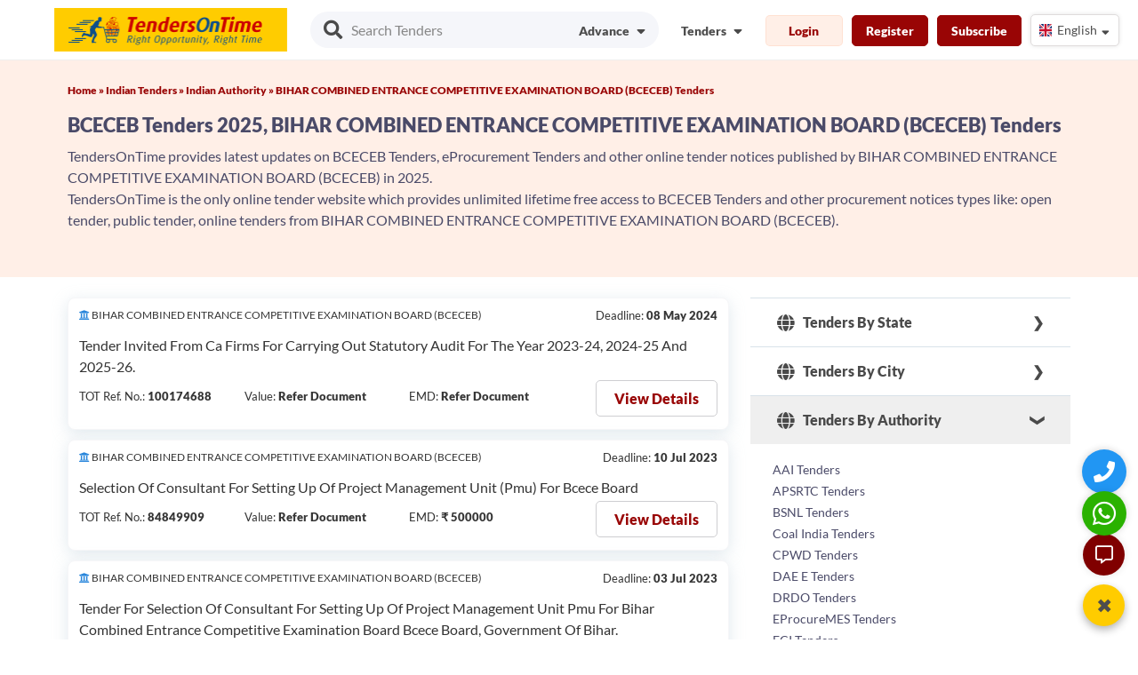

--- FILE ---
content_type: text/html; charset=UTF-8
request_url: https://www.tendersontime.com/authority/bihar-combined-entrance-competitive-examination-board-bceceb-tenders-5422/
body_size: 28441
content:
  
   
<!DOCTYPE html>
<html lang="en" data-ng-app="tendersontimeApp">
<head>
   <meta charset="utf-8">
   <meta http-equiv="Content-Type" content="text/html; charset=utf-8" />
    <meta name="viewport" content="width=device-width, initial-scale=1">
    <meta name="msvalidate.01" content="D48C6841EEB9F9D427080BA4EACFE677" />
    <title>BCECEB Tenders | BIHAR COMBINED ENTRANCE COMPETITIVE EXAMINATION BOARD (BCECEB) Tenders | BCECEB Tenders 2025.</title>
    <meta name="description" content="BCECEB Tenders - Register to get unlimited, life-time Free access to BCECEB Tenders, EOI and other eProcurement notices from BIHAR COMBINED ENTRANCE COMPETITIVE EXAMINATION BOARD (BCECEB) published in 2025."/>
    <meta name="keywords" content=""/>
    <meta name="YahooSeeker" content="index, follow"/>
<meta name="msnbot" content="index, follow"/>
<meta name="googlebot" content="index, follow"/>
<meta name="allow-search" content="yes"/>
<meta name="distribution" content="Global"/>
<meta name="rating" content="General"/>
<meta name="revisit-after" content="1 Days" />
<meta name="email" content="info@tendersontime.com" />
<meta name="publisher" content="tendersontime.com" />


     <link rel="alternate" href="https://www.tendersontime.com/authority/bihar-combined-entrance-competitive-examination-board-bceceb-tenders-5422/" hreflang="en-IN" />
  
      <link rel="canonical" href="https://www.tendersontime.com/authority/bihar-combined-entrance-competitive-examination-board-bceceb-tenders-5422/" />
  
<meta property="og:type" content="website" />
<meta property="og:title" content="BCECEB Tenders | BIHAR COMBINED ENTRANCE COMPETITIVE EXAMINATION BOARD (BCECEB) Tenders | BCECEB Tenders 2025." />
<meta property="og:description" content="BCECEB Tenders - Register to get unlimited, life-time Free access to BCECEB Tenders, EOI and other eProcurement notices from BIHAR COMBINED ENTRANCE COMPETITIVE EXAMINATION BOARD (BCECEB) published in 2025." />
<meta property="og:url" content="https://www.tendersontime.com/authority/bihar-combined-entrance-competitive-examination-board-bceceb-tenders-5422/" />
<meta property="og:site_name" content="TendersOnTime" />
<meta property="og:image" content="https://www.tendersontime.com/images/inner_banner.jpg" />
<meta property="og:image:secure_url" content="https://www.tendersontime.com/images/inner_banner.jpg" />

        <meta name="robots" content="all" />
        <meta name="referrer" content="always">
        <meta property="og:locale" content="en_US" />

        <!-- Facebook -->
<meta property="og:image:width" content="1239">
<meta property="og:image:height" content="649">
<meta property="article:publisher" content="https://www.facebook.com/tendersontime" />
<meta property="article:author" content="https://www.facebook.com/tendersontime"/>

<!-- Twitter -->
<meta name="twitter:card" content="summary_large_image" />
<meta name="twitter:description" content="The largest source of government tenders, RFP, RFQ and eProcurement Notices. Info on global procurement is sourced from tender bulletin,auction sites, bidding websites,e procurement tenders sites, tender website and e procurement tenders list. Clients get access to reverse auction notice, bids and tenders, tender notice and tender document" />
<meta name="twitter:title" content="Tendersontime" />
<meta name="twitter:image" content="https://twitter.com/tendersontime" />
<meta name="twitter:site" content="@tendersontime">


<link rel="shortcut icon" type="image/png" href="https://www.tendersontime.com/images/tot_fav_icon.png" />


<link rel="stylesheet" href="https://www.tendersontime.com/assets/css/temp/bulma.min.css">
<!-- <link rel="stylesheet" href="https://www.tendersontime.com/assets/css/temp/main.css"> -->
<link rel="stylesheet" href="https://www.tendersontime.com/assets/css/temp/main.min.css">

<!-- <link href="https://cdnjs.cloudflare.com/ajax/libs/font-awesome/5.13.0/css/all.min.css" rel="stylesheet"> -->
<!-- <link rel="stylesheet" href="https://www.tendersontime.com/assets/css/all.min.css"> -->

<link rel="preload" href="https://www.tendersontime.com/assets/css/flag-icon.css" as="style" onload="this.onload=null;this.rel='stylesheet'">
<noscript><link rel="stylesheet" href="https://www.tendersontime.com/assets/css/flag-icon.css"></noscript>
<!-- <link rel="preload" href="https://www.tendersontime.com/assets/webfonts/fa-brands-400.woff2" as="font" crossorigin> -->

<!-- <link href="https://fonts.googleapis.com/css2?family=Lato:wght@400;900&display=fallback" rel="stylesheet"> -->
<link rel="stylesheet" href="https://www.tendersontime.com/assets/css/fontfamilyLato.css">
<script src="https://www.tendersontime.com/assets/js/angular.min.js"></script>  

<!-- <script type="text/javascript" src="https://code.jquery.com/jquery-1.11.3.js"></script> -->
<script src="https://www.tendersontime.com/assets/js/jquery-1.12.4.min.js" ></script>

<link rel="preload" href="https://www.tendersontime.com/assets/css/parsley.css" as="style" onload="this.onload=null;this.rel='stylesheet'">
<noscript><link rel="stylesheet" href="https://www.tendersontime.com/assets/css/parsley.css"></noscript>


<!-- Tracking Code for Tenders Consultancy And Support Services -->
<!-- <script>
(function(h,o,t,j,a,r){
h.hj=h.hj||function(){(h.hj.q=h.hj.q||[]).push(arguments)};
h._hjSettings={hjid:2620847,hjsv:6};
a=o.getElementsByTagName('head')[0];
r=o.createElement('script');r.async=1;
r.src=t+h._hjSettings.hjid+j+h._hjSettings.hjsv;
a.appendChild(r);
})(window,document,'https://static.hotjar.com/c/hotjar-','.js?sv=');
</script> -->

<script type="application/ld+json">
{
  "@context": "https://schema.org",
  "@type": "Organization",
  "name": "TendersOnTime",
  "logo": "https://www.tendersontime.com/images/tenders-on-time-logo.png",
  "url": "https://www.tendersontime.com/",
  "description": "Visit the most authentic tender website for government contracts/Tenders. The data on public procurement/ government spending opps is collected from various sources & countries. The notices includes: eprocurement, RFQ (request for quotation), GPN, Request for Proposal, Expression of Interest & Turnkey Projects.",
  "email": "info@tendersontime.com",
  "sameAs": [
    "https://www.facebook.com/tendersontime.Global",
    "https://x.com/tendersontime",
    "https://www.linkedin.com/company/tendersontime",
    "https://www.youtube.com/@Tendersontime"
  ],
  "contactPoint": {
    "@type": "ContactPoint",
    "telephone": "+919987273457",
    "contactType": "Customer Service",
    "contactOption": "HearingImpairedSupported",
    "availableLanguage": "English",
    "areaServed": "Worldwide"
  },
  "address": {
    "@type": "PostalAddress",
    "streetAddress": "340, V Mall, Thakur Complex, Western Express Highway",
    "addressLocality": "Kandivali East",
    "addressRegion": "Mumbai, Maharashtra",
    "postalCode": "400101",
    "addressCountry": "IN"
  }
}
</script>

<script type="application/ld+json">
{
  "@context": "https://schema.org",
  "@type": "Product",
  "name": "Tenders Consultancy And Support Services",
  "description": "Tendersontime offers access to the latest Global/International, Domestic, Government, and Private Tenders online. Our consultancy services help businesses win tenders more efficiently.",
  "brand": {
    "@type": "Organization",
    "name": "Tendersontime"
  },
  "url": "https://www.tendersontime.com/",
  "image": "https://www.tendersontime.com/images/logo.png", 
  "aggregateRating": {
    "@type": "AggregateRating",
    "ratingValue": "4.8",
    "reviewCount": "4392",
    "ratingCount": "81672",
    "bestRating": "5"
  }
}
</script>

<script type="application/ld+json">
{
  "@context": "https://schema.org",
  "@type": "WebSite",
  "name": "TendersOnTime",
  "url": "https://www.tendersontime.com/",
  "potentialAction": {
    "@type": "SearchAction",
    "target": "https://www.tendersontime.com/advanceSearch?q={search_term_string}",
    "query-input": "required name=search_term_string"
  }
}
</script>

<script type="application/ld+json"> 
{
  "@context": "https://schema.org/",
  "@type": "WebPage",
  "name":"BCECEB Tenders | BIHAR COMBINED ENTRANCE COMPETITIVE EXAMINATION BOARD (BCECEB) Tenders | BCECEB Tenders 2025.",
  "description":"BCECEB Tenders - Register to get unlimited, life-time Free access to BCECEB Tenders, EOI and other eProcurement notices from BIHAR COMBINED ENTRANCE COMPETITIVE EXAMINATION BOARD (BCECEB) published in 2025.",
  "url":"https://www.tendersontime.com/authority/bihar-combined-entrance-competitive-examination-board-bceceb-tenders-5422/",
  "dateModified":"2025-11-22"
}
</script>


<!-- Global site tag (gtag.js) - Google Analytics -->
<!-- <script async src="https://www.googletagmanager.com/gtag/js?id=UA-46763282-1"></script>
<script>
  window.dataLayer = window.dataLayer || [];
  function gtag(){dataLayer.push(arguments);}
  gtag('js', new Date());
 /* gtag('config', 'UA-46763282-1');*/
 </script> -->

<!-- Google tag (gtag.js) -->
<script async src="https://www.googletagmanager.com/gtag/js?id=G-BRN7NM87VV"></script>
<script>
  window.dataLayer = window.dataLayer || [];
  function gtag(){dataLayer.push(arguments);}
  gtag('js', new Date());
  gtag('config', 'G-BRN7NM87VV');
</script>


<!-- Tracking Code for Tenders Consultancy And Support Services -->
<!-- <script>
(function(h,o,t,j,a,r){
h.hj=h.hj||function(){(h.hj.q=h.hj.q||[]).push(arguments)};
h._hjSettings={hjid:2620847,hjsv:6};
a=o.getElementsByTagName('head')[0];
r=o.createElement('script');r.async=1;
r.src=t+h._hjSettings.hjid+j+h._hjSettings.hjsv;
a.appendChild(r);
})(window,document,'https://static.hotjar.com/c/hotjar-','.js?sv=');
</script> -->

<!-- <script src="//code.jivosite.com/widget/sFFGGWeVFj" async></script> --> 

</head>
<!-- End Header -->
<body>



<style type="text/css">
  
  .navbar-item .btnew
  {
     font-weight: 600 !important;
     font-size: 0.875rem;
     cursor: pointer;
     margin-top: 2px
  }
  .upicon {
    padding: 2px!important;
    width: 38px;
    margin-right: 6px;
  }
 
 
</style>
<style type="text/css">



/* Hide default Google Translate UI */
.VIpgJd-ZVi9od-l4eHX-hSRGPd,
.goog-te-banner-frame.skiptranslate,
#goog-gt-tt,
.goog-te-gadget {
  display: none !important;
}

.notranslate, .notranslate * {
  translate: no;
}

body {
  top: 0px !important;
}

body > .skiptranslate > iframe.skiptranslate {
  display: none !important;
  visibility: hidden !important;
}

/* Hide default Google Translate UI END*/

    
  .select-menu {
    width: 100px;
  /*  margin: 50px auto;*/
  }

  .select-menu .select-btn {
    display: flex;
    height: 36px;
    background: #fff;
    padding: 5px 6px;
    font-size: 14px;
    font-weight: 400;
    border-radius: 5px;
    align-items: center;
    cursor: pointer;
    justify-content: space-between;
    box-shadow: 0 0 5px rgba(0, 0, 0, 0.1);
    border: 1px solid #dfdcdc;
}
  .select-menu .options {
    position: absolute;
    width: 175px;
    overflow-y: auto;
    max-height: 295px;
    padding: 10px;
    margin-top: 10px;
    border-radius: 5px;
    background: #fff;
    box-shadow: 0 0 10px rgba(0, 0, 0, 0.1);
    animation-name: fadeInDown;
    -webkit-animation-name: fadeInDown;
    animation-duration: 0.35s;
    animation-fill-mode: both;
    -webkit-animation-duration: 0.35s;
    -webkit-animation-fill-mode: both;
  }
  .select-menu .options .option {
    display: flex;
    height: 36px;
    cursor: pointer;
    padding: 0 16px;
    border-radius: 5px;
    align-items: center;
    background: #fff;
  }
  .select-menu .options .option:hover {
    background: #f2f2f2;
  }
  .select-menu .options .option i {
    font-size: 14px;
    margin-right: 8px;
  }
  .select-menu .options .option .option-text {
    font-size: 14px;
    color: #333;
  }
  .select-menu .select-btn .sBtn-text {      
    display: inline-block;
    max-width: 70px;
    white-space: nowrap;
    overflow: hidden;
    text-overflow: ellipsis;
    vertical-align: middle;
   }
  .select-btn i {
    font-size: 14px;
    transition: 0.3s;
    margin-right: 4px;
  }

  .select-menu.active .select-btn .fa-sort-down {
    transform: rotate(-180deg);
  }
  .select-menu.active .options {
    display: block;
    opacity: 0;
    z-index: 10;
    animation-name: fadeInUp;
    -webkit-animation-name: fadeInUp;
    animation-duration: 0.4s;
    animation-fill-mode: both;
    -webkit-animation-duration: 0.4s;
    -webkit-animation-fill-mode: both;
  }

  .select-menu-mob {
    width: 100px;
  /*  margin: 50px auto;*/
  }
  .select-menu-mob .select-btn-mob {
    display: flex;
    height: 36px;
    background: #fff;
    padding: 5px 6px;
    font-size: 14px;
    font-weight: 400;
    border-radius: 5px;
    align-items: center;
    cursor: pointer;
    justify-content: space-between;
    box-shadow: 0 0 5px rgba(0, 0, 0, 0.1);
  }
  .select-menu-mob .options {
    position: absolute;
    width: 175px;
    overflow-y: auto;
    max-height: 295px;
    padding: 10px;
    margin-top: 10px;
    border-radius: 5px;
    background: #fff;
    box-shadow: 0 0 10px rgba(0, 0, 0, 0.1);
    animation-name: fadeInDown;
    -webkit-animation-name: fadeInDown;
    animation-duration: 0.35s;
    animation-fill-mode: both;
    -webkit-animation-duration: 0.35s;
    -webkit-animation-fill-mode: both;
  }
  .select-menu-mob .options .option {
    display: flex;
    height: 36px;
    cursor: pointer;
    padding: 0 16px;
    border-radius:5px;
    align-items: center;
    background: #fff;
  }
  .select-menu-mob .options .option:hover {
    background: #f2f2f2;
  }
  .select-menu-mob .options .option i {
    font-size: 14px;
    margin-right: 8px;
  }
  .select-menu-mob .options .option .option-text {
    font-size: 14px;
    color: #333;
  }
  .select-menu-mob .select-btn-mob .sBtn-text {      
    display: inline-block;
    max-width: 70px;
    white-space: nowrap;
    overflow: hidden;
    text-overflow: ellipsis;
    vertical-align: middle;
   }
  .select-btn-mob i {
    font-size: 14px;
    transition: 0.3s;
    margin-right: 4px;
  }

  .select-menu-mob.active .select-btn-mob .fa-sort-down {
    transform: rotate(-180deg);
  }
  .select-menu-mob.active .options {
    display: block;
    opacity: 0;
    z-index: 10;
    animation-name: fadeInUp;
    -webkit-animation-name: fadeInUp;
    animation-duration: 0.4s;
    animation-fill-mode: both;
    -webkit-animation-duration: 0.4s;
    -webkit-animation-fill-mode: both;
  }

  @keyframes fadeInUp {
    from {
      transform: translate3d(0, 30px, 0);
    }
    to {
      transform: translate3d(0, 0, 0);
      opacity: 1;
    }
  }
  @keyframes fadeInDown {
    from {
      transform: translate3d(0, 0, 0);
      opacity: 1;
    }
    to {
      transform: translate3d(0, 20px, 0);
      opacity: 0;
    }
  }
  /*.ml5 {
    margin-left: 5px;
  }*/
  .mt-10 {
    margin-top: -10px;
  }

  .downicon {
    margin-top: auto;
    margin-bottom: auto;
    margin-left: 5px;
  }
  @media only screen and (max-width: 768px) {
      .select-menu-mob.active {
           display: block !important; 
      }
  }
</style>

<!-- Hidden Google Translate element -->
  <div id="google_translate_element" style="display:none;"></div>
  <div id="google_translate_element_mobile" style="display:none;"></div>


<div class="main-menu-background sticky-menu">
  <nav class="navbar is-fixed-top">
    <div class=container>

      <!-- Start Mobile Menu 1-->
      <div class=navbar-brand> 
        <div class="navbar-burger burger" data-target=navMenu-example> 
            <span></span> <span></span> <span></span>
        </div>
        <a class="navbar-item mlogo" href=https://www.tendersontime.com/> <img src="https://www.tendersontime.com/images/tenders-on-time-logo.png" alt="Tenderontime" width="262" height="50"></a>

                  <div class="navbar-item  is-hoverable tender-slider mrllink">
            <div class="pr10"><a href="#" class="login-btn" data-target="login-modal"><i class="fas fa-sign-in-alt head-top-icon"></i>Login</a></div>
            <div class=""><a href="#" class="register-btn mrglink" data-target="register-modal"><i class="fa fa-user head-top-icon"></i>Register</a></div>
            <!-- <div class=""><a class="mrglink" href="https://www.tendersontime.com/subscribe/"><i class="fa fa-rocket head-top-icon"></i>Subscribe</a></div> -->
          </div>
                   
      </div>
      <!-- End Mobile Menu 1-->

      <!-- Start Desktop Menu -->
      <div class=navbar-menu>

        <div class="navbar-start p13">
          <div class="search-inp-adv"> 
            <i class="fas fa-search fa-lg"></i>
            <input type="text" name="advance_search" id="advance_search" placeholder="Search Tenders">
            <div class="fas">
              <a href="https://www.tendersontime.com/advance-search/"><span class="text">Advance</span>  
              <i class="fas fa-sort-down downicon"></i></a> 
            </div>
          </div>
        </div>

        <div class="navbar-end is-mobile">
          <div class="profile navbar-item is-hoverable">
            <div class="icon_wrap">
              <span class="name text">Tenders</span>
              <i class="fas fa-sort-down downicon"></i>
            </div>
            <div class="profile_dd">
              <ul class="profile_ul">
                <li><a href="https://www.tendersontime.com/tenders/">Tenders</a></li>
                <li><a href="https://www.tendersontime.com/contract-awards/">Contract Awards</a></li>
                <li><a href="https://www.tendersontime.com/projects/">Projects</a></li>
                <li><a href="https://www.tendersontime.com/blogs/">Blogs</a></li>
              </ul>
            </div>
          </div>

                      
            <div class="navbar-item is-hoverable">
              <div class><button class="btnew login-btn prod-view-in mr10" data-target="login-modal">Login</button></div>
              <div class> <button class="btnew register-btn prod-view-out mr10" data-target="register-modal">Register</button></div>
              <div class> <a class="prod-view-out mr10" href="https://www.tendersontime.com/subscribe/">Subscribe</a></div>
              <div class="">
                <div class="select-menu">
                  <div class="select-btn">                   
                    <!-- <span class="sBtn-text notranslate">Select your option</span> -->
                    <span class="sBtn-text notranslate"><i class="flag-icon flag-icon-gb" data-languagecode="en"></i>English</span>
                    <i class="fas fa-sort-down downicon ml10 mt-10"></i>
                  </div>

                  <ul class="options hideme">
                                        <li class="option">
                      <!-- <i class="flag-icon flag-icon-0"></i>
                      <span class="option-text notranslate"> Array</span>  -->

                      <i class="flag-icon flag-icon-gb" data-languagecode="en" ></i>
                      <span class="option-text notranslate"> English</span>
                    </li>                    
                                        <li class="option">
                      <!-- <i class="flag-icon flag-icon-1"></i>
                      <span class="option-text notranslate"> Array</span>  -->

                      <i class="flag-icon flag-icon-in" data-languagecode="hi" ></i>
                      <span class="option-text notranslate"> हिंदी</span>
                    </li>                    
                                        <li class="option">
                      <!-- <i class="flag-icon flag-icon-2"></i>
                      <span class="option-text notranslate"> Array</span>  -->

                      <i class="flag-icon flag-icon-fr" data-languagecode="fr" ></i>
                      <span class="option-text notranslate"> Français</span>
                    </li>                    
                                        <li class="option">
                      <!-- <i class="flag-icon flag-icon-3"></i>
                      <span class="option-text notranslate"> Array</span>  -->

                      <i class="flag-icon flag-icon-es" data-languagecode="es" ></i>
                      <span class="option-text notranslate"> Español</span>
                    </li>                    
                                        <li class="option">
                      <!-- <i class="flag-icon flag-icon-4"></i>
                      <span class="option-text notranslate"> Array</span>  -->

                      <i class="flag-icon flag-icon-cn" data-languagecode="zh-CN" ></i>
                      <span class="option-text notranslate"> 中文</span>
                    </li>                    
                                        <li class="option">
                      <!-- <i class="flag-icon flag-icon-5"></i>
                      <span class="option-text notranslate"> Array</span>  -->

                      <i class="flag-icon flag-icon-sa" data-languagecode="ar" ></i>
                      <span class="option-text notranslate"> عربي</span>
                    </li>                    
                                        <li class="option">
                      <!-- <i class="flag-icon flag-icon-6"></i>
                      <span class="option-text notranslate"> Array</span>  -->

                      <i class="flag-icon flag-icon-ru" data-languagecode="ru" ></i>
                      <span class="option-text notranslate"> Русский</span>
                    </li>                    
                                        <li class="option">
                      <!-- <i class="flag-icon flag-icon-7"></i>
                      <span class="option-text notranslate"> Array</span>  -->

                      <i class="flag-icon flag-icon-de" data-languagecode="de" ></i>
                      <span class="option-text notranslate"> Deutsch</span>
                    </li>                    
                                        <li class="option">
                      <!-- <i class="flag-icon flag-icon-8"></i>
                      <span class="option-text notranslate"> Array</span>  -->

                      <i class="flag-icon flag-icon-jp" data-languagecode="ja" ></i>
                      <span class="option-text notranslate"> 日本語</span>
                    </li>                    
                                        <li class="option">
                      <!-- <i class="flag-icon flag-icon-9"></i>
                      <span class="option-text notranslate"> Array</span>  -->

                      <i class="flag-icon flag-icon-br" data-languagecode="pt" ></i>
                      <span class="option-text notranslate"> Português</span>
                    </li>                    
                                        <li class="option">
                      <!-- <i class="flag-icon flag-icon-10"></i>
                      <span class="option-text notranslate"> Array</span>  -->

                      <i class="flag-icon flag-icon-tr" data-languagecode="tr" ></i>
                      <span class="option-text notranslate"> Türkçe</span>
                    </li>                    
                                        <li class="option">
                      <!-- <i class="flag-icon flag-icon-11"></i>
                      <span class="option-text notranslate"> Array</span>  -->

                      <i class="flag-icon flag-icon-pk" data-languagecode="ur" ></i>
                      <span class="option-text notranslate"> اردو</span>
                    </li>                    
                                        <li class="option">
                      <!-- <i class="flag-icon flag-icon-12"></i>
                      <span class="option-text notranslate"> Array</span>  -->

                      <i class="flag-icon flag-icon-bd" data-languagecode="bn" ></i>
                      <span class="option-text notranslate"> বাংলা</span>
                    </li>                    
                                        <li class="option">
                      <!-- <i class="flag-icon flag-icon-13"></i>
                      <span class="option-text notranslate"> Array</span>  -->

                      <i class="flag-icon flag-icon-kr" data-languagecode="ko" ></i>
                      <span class="option-text notranslate"> 한국어</span>
                    </li>                    
                                        <li class="option">
                      <!-- <i class="flag-icon flag-icon-14"></i>
                      <span class="option-text notranslate"> Array</span>  -->

                      <i class="flag-icon flag-icon-ke" data-languagecode="sw" ></i>
                      <span class="option-text notranslate"> kiswahili</span>
                    </li>                    
                                      </ul>
                </div>
              </div>
            </div> 
           
        </div>

      </div> 
      <!-- End Desktop Menu -->

      <!-- Start Mobile Menu -->
      <div id="navMenu-example" class="navbar-menu">

        <div class="navbar-start p13">
          <div class="search-inp-adv tender-slider"> 
            <i class="fas fa-search fa-lg"></i>
            <input type="text" name="advance_search_mbl" id="advance_search_mbl" placeholder="Search Tenders">
            <div class="fas mads">
              <a href="https://www.tendersontime.com/advance-search/"><span class="text">Advance</span>  
              <i class="fas fa-sort-down downicon"></i></a> 
            </div>
          </div> 
        </div>

        <div class=navbar-end>

          <div class="navbar-item is-hoverable  tender-slider"> 
            <a href="https://www.tendersontime.com/ "> Home </a>
          </div>
          <div class="navbar-item is-hoverable  tender-slider">
            <div> <a href=https://www.tendersontime.com/tenders/> Tenders </a></div>
          </div>
          <div class="navbar-item is-hoverable  tender-slider">
            <div class> <a href=https://www.tendersontime.com/projects/> Projects </a></div>
          </div>
          <div class="navbar-item is-hoverable  tender-slider">
            <div class> <a href=https://www.tendersontime.com/contract-awards/> Contract Awards </a></div>
          </div>
          <div class="navbar-item is-hoverable  tender-slider">
            <div class> <a href=https://www.tendersontime.com/blogs/> Blogs </a></div>
          </div>
          <div class="navbar-item is-hoverable  tender-slider">
            <div class> <a href=https://www.tendersontime.com/publish-tender/> Publish Tenders </a></div>
          </div>
          <div class="navbar-item is-hoverable  tender-slider">
            <div class> <a href=https://www.tendersontime.com/about/> About Us </a></div>
          </div>
          <div class="navbar-item is-hoverable  tender-slider">
            <div class> <a href=https://www.tendersontime.com/other-services/> Services </a></div>
          </div>
          <div class="navbar-item  is-hoverable tender-slider">
            <div class=""><a href="https://www.tendersontime.com/subscribe/">Subscribe</a></div>
          </div>
          <div class="navbar-item  is-hoverable tender-slider">
            <div class=""><a href="https://www.tendersontime.com/contact/">Contact Us</a></div>
          </div>
          <div class="navbar-item  is-hoverable tender-slider">              
            <div class="">
              <div class="select-menu-mob">
                <div class="select-btn-mob">                   
                  <!-- <span class="sBtn-text notranslate">Select your option</span> -->
                  <span class="sBtn-text notranslate"><i class="flag-icon flag-icon-gb" data-languagecode="en"></i>English</span>
                  <i class="fas fa-sort-down downicon ml10 mt-10"></i>
                </div>

                <ul class="options hideme">
                                    <li class="option">
                    <!-- <i class="flag-icon flag-icon-0"></i>
                    <span class="option-text notranslate"> Array</span>  -->

                    <i class="flag-icon flag-icon-gb" data-languagecode="en" ></i>
                    <span class="option-text notranslate"> English</span>
                  </li>                    
                                    <li class="option">
                    <!-- <i class="flag-icon flag-icon-1"></i>
                    <span class="option-text notranslate"> Array</span>  -->

                    <i class="flag-icon flag-icon-in" data-languagecode="hi" ></i>
                    <span class="option-text notranslate"> हिंदी</span>
                  </li>                    
                                    <li class="option">
                    <!-- <i class="flag-icon flag-icon-2"></i>
                    <span class="option-text notranslate"> Array</span>  -->

                    <i class="flag-icon flag-icon-fr" data-languagecode="fr" ></i>
                    <span class="option-text notranslate"> Français</span>
                  </li>                    
                                    <li class="option">
                    <!-- <i class="flag-icon flag-icon-3"></i>
                    <span class="option-text notranslate"> Array</span>  -->

                    <i class="flag-icon flag-icon-es" data-languagecode="es" ></i>
                    <span class="option-text notranslate"> Español</span>
                  </li>                    
                                    <li class="option">
                    <!-- <i class="flag-icon flag-icon-4"></i>
                    <span class="option-text notranslate"> Array</span>  -->

                    <i class="flag-icon flag-icon-cn" data-languagecode="zh-CN" ></i>
                    <span class="option-text notranslate"> 中文</span>
                  </li>                    
                                    <li class="option">
                    <!-- <i class="flag-icon flag-icon-5"></i>
                    <span class="option-text notranslate"> Array</span>  -->

                    <i class="flag-icon flag-icon-sa" data-languagecode="ar" ></i>
                    <span class="option-text notranslate"> عربي</span>
                  </li>                    
                                    <li class="option">
                    <!-- <i class="flag-icon flag-icon-6"></i>
                    <span class="option-text notranslate"> Array</span>  -->

                    <i class="flag-icon flag-icon-ru" data-languagecode="ru" ></i>
                    <span class="option-text notranslate"> Русский</span>
                  </li>                    
                                    <li class="option">
                    <!-- <i class="flag-icon flag-icon-7"></i>
                    <span class="option-text notranslate"> Array</span>  -->

                    <i class="flag-icon flag-icon-de" data-languagecode="de" ></i>
                    <span class="option-text notranslate"> Deutsch</span>
                  </li>                    
                                    <li class="option">
                    <!-- <i class="flag-icon flag-icon-8"></i>
                    <span class="option-text notranslate"> Array</span>  -->

                    <i class="flag-icon flag-icon-jp" data-languagecode="ja" ></i>
                    <span class="option-text notranslate"> 日本語</span>
                  </li>                    
                                    <li class="option">
                    <!-- <i class="flag-icon flag-icon-9"></i>
                    <span class="option-text notranslate"> Array</span>  -->

                    <i class="flag-icon flag-icon-br" data-languagecode="pt" ></i>
                    <span class="option-text notranslate"> Português</span>
                  </li>                    
                                    <li class="option">
                    <!-- <i class="flag-icon flag-icon-10"></i>
                    <span class="option-text notranslate"> Array</span>  -->

                    <i class="flag-icon flag-icon-tr" data-languagecode="tr" ></i>
                    <span class="option-text notranslate"> Türkçe</span>
                  </li>                    
                                    <li class="option">
                    <!-- <i class="flag-icon flag-icon-11"></i>
                    <span class="option-text notranslate"> Array</span>  -->

                    <i class="flag-icon flag-icon-pk" data-languagecode="ur" ></i>
                    <span class="option-text notranslate"> اردو</span>
                  </li>                    
                                    <li class="option">
                    <!-- <i class="flag-icon flag-icon-12"></i>
                    <span class="option-text notranslate"> Array</span>  -->

                    <i class="flag-icon flag-icon-bd" data-languagecode="bn" ></i>
                    <span class="option-text notranslate"> বাংলা</span>
                  </li>                    
                                    <li class="option">
                    <!-- <i class="flag-icon flag-icon-13"></i>
                    <span class="option-text notranslate"> Array</span>  -->

                    <i class="flag-icon flag-icon-kr" data-languagecode="ko" ></i>
                    <span class="option-text notranslate"> 한국어</span>
                  </li>                    
                                    <li class="option">
                    <!-- <i class="flag-icon flag-icon-14"></i>
                    <span class="option-text notranslate"> Array</span>  -->

                    <i class="flag-icon flag-icon-ke" data-languagecode="sw" ></i>
                    <span class="option-text notranslate"> kiswahili</span>
                  </li>                    
                                  </ul>
              </div>
            </div>
          </div>
          <div class="navbar-item is-hoverable  tender-slider">
            <div class> <a href=https://www.tendersontime.com/india/><i class="flag-icon flag-icon-in"></i> Indian Tenders </a></div>
          </div>

          <div class="navbar-item  is-hoverable tender-slider">
            <span style="text-decoration:underline;font-weight: 600;">Tenders Categories</span>
          </div>
          <div class="navbar-item is-hoverable tender-slider">
            <div class> <a href="https://www.tendersontime.com/tendersby/region/" aria-label = "region"><i class="fas fa-map-marker-alt sub-menu-head-icon"></i><span class="pl5">Tenders By Region</span></a></div>
          </div>
          <div class="navbar-item is-hoverable tender-slider">
            <div class> <a href="https://www.tendersontime.com/tendersby/geopolitical/" aria-label = "geopolitical"><i class="fas fa-map sub-menu-head-icon"></i><span class="pl5">Tenders By Geo-Political</span></a></div>
          </div>
          <div class="navbar-item is-hoverable tender-slider">
            <div class> <a href="https://www.tendersontime.com/tendersby/country/" aria-label = "country" ><i class="fas fa-globe sub-menu-head-icon"></i><span class="pl5">Tenders By Country</span></a></div>
          </div>
          
          <div class="navbar-item is-hoverable tender-slider">
            <div class> <a href="https://www.tendersontime.com/tendersby/financiers/" aria-label = "financiers"><i class="far fa-money-bill-alt sub-menu-head-icon"></i><span class="pl5">Tenders By Financiers</span></a></div>
          </div>
          <div class="navbar-item is-hoverable tender-slider">
            <div class> <a href="https://www.tendersontime.com/authority/" aria-label = "authority" ><i class="fa fa-star sub-menu-head-icon"></i><span class="pl5">Tenders By Authority</span></a></div>
          </div>
          <div class="navbar-item is-hoverable tender-slider">
            <div class> <a href="https://www.tendersontime.com/india/india-state-tenders/" aria-label = "india state tenders"><i class="fa fa-bell sub-menu-head-icon"></i><span class="pl5">Tenders By State</span></a></div>
          </div>
          <div class="navbar-item is-hoverable tender-slider">
            <div class> <a href="https://www.tendersontime.com/india/india-city-tenders/" aria-label = "india city tenders"><i class="fas fa-map-marker-alt sub-menu-head-icon"></i><span class="pl5">Tenders By City</span></a></div>
          </div>
          <div class="navbar-item is-hoverable tender-slider">
            <div class> <a href="https://www.tendersontime.com/free-tenders/" aria-label = "free tenders"><i class="fas fa-envelope sub-menu-head-icon"></i><span class="pl5">Free Tenders</span></a></div>
          </div>
           
        </div>
      </div> 
      <!-- End Mobile Menu -->

      <!-- phone button start-- >     
        <div>
          <span class><a href="tel:<//?php
          $uri_path = parse_url($_SERVER['REQUEST_URI'], PHP_URL_PATH);
          $uri_segments = explode('/', $uri_path);
           if( $uri_segments[1] == 'gem-services-registration-consultant')
           {
             echo str_replace(' ','', str_replace('-','',tot_site_gembidsupport));
           }else
           {
             echo str_replace(' ','', str_replace('-','',href_tot_site_wa));
           }
          ?>" target="_blank" aria-label="Quick Contact"><i class="fas fa-phone phone-head-top-icon phone-icon"></i></a></span>
        </div>
      < !-- phone button End-- >

      < !-- whatsapp button start-- >
      <div>
       <a href="https://api.whatsapp.com/send/?phone=919987273457&text=I+have+a+question+about+TendersOnTime.com&app_absent=0" target="_blank" aria-label="WhatsApp Chat"><i class="fab fa-whatsapp head-top-icon-new whatsapp-icon-new"></i></a>
      </div>
      < !-- whatsapp button End-->
    </div>
  </nav>
</div>
<!-- <script type="text/javascript">
  $(".fab-chat").click(function () {
    // $('#chat-button').hide();
    $.getScript("//code.jivosite.com/widget/sFFGGWeVFj");
    // $('#chatscript').attr('src','//code.jivosite.com/widget/sFFGGWeVFj');
  })
</script> -->

<!-- FAB Contact Menu -->
<div class="fab-container open">
  <div class="fab-icon" onclick="toggleFab()">
    <span id="fab-toggle-icon">✖</span>
  </div>
  <div class="fab-options">
     <!-- phone button start-->     
        <div>
          <span class><a href="tel:+919987273457" aria-label="Quick Contact"><i class="fas fa-phone phone-head-top-icon phone-icon"></i></a></span>
        </div>
      <!-- phone button End-->

      <!-- whatsapp button start-->
      <div>
       <a href="https://api.whatsapp.com/send/?phone=919987273457&text=I+have+a+question+about+TendersOnTime.com&app_absent=0" target="_blank" aria-label="WhatsApp Chat"><i class="fab fa-whatsapp head-top-icon-new whatsapp-icon-new"></i></a>
      </div>
      <!-- whatsapp button End-->
    <a href="#" class="fab-chat" id="chat-button" title="Chat with us"><i class="fas fa-comment-alt open-chat-button-icon"></i></a>
  </div>
</div>
<style>
.fab-container {
  position: fixed;
  bottom: 15px;
  right: 15px;
  z-index: 9999;
  display: flex;
  flex-direction: column-reverse;
  align-items: center;
}

.fab-icon {
  background-color: #ffcc00;
  color: black;
  width: 47px;
  height: 47px;
  border-radius: 50%;
  box-shadow: 0 4px 10px rgba(0, 0, 0, 0.3);
  display: flex;
  justify-content: center;
  align-items: center;
  font-size: 22px;
  cursor: pointer;
  transition: all 0.3s ease;
}

.fab-options {
  display: flex;
  flex-direction: column;
  gap: 10px;
  margin-bottom: 10px;
  transition: all 0.3s ease;
  opacity: 1;
  visibility: visible;
}

.fab-options a {
  width: 47px;
  height: 47px;
  border-radius: 50%;
  font-size: 20px;
  display: flex;
  justify-content: center;
  align-items: center;
  text-decoration: none;
  color: white;
  box-shadow: 0 0 10px rgba(0, 0, 0, 0.1);
  transition: transform 0.5s ease, box-shadow 0.3s ease;
}

/* Call Button */
.fab-call {
  background-color: #2196f3;
}
.fab-call:hover {
  box-shadow: 0 0 12px rgba(0, 0, 0, 0.5);
  transform: scale(1.1);
  color: #ffcc00;
}

/* WhatsApp Button */
.fab-whatsapp {
  background-color: #2ab200;
}
.fab-whatsapp:hover {
  box-shadow: 0 0 12px rgba(0, 0, 0, 0.5);
  transform: scale(1.1);
  color: #ffcc00;
}

/* Chat Button */
.fab-chat {
  background-color: #800000;
}
.fab-chat:hover {
  box-shadow: 0 0 12px rgba(0, 0, 0, 0.5);
  transform: scale(1.1);
  color: #ffcc00;
}

.fab-container.closed .fab-options {
  opacity: 0;
  visibility: hidden;
  transform: translateY(10px);
}

  .head-top-icon-new {
    font-size: 30px;
    color: white;
    margin-right: 5px;
  }

  .whatsapp-icon-new
  {
      width: 50px;
      height: 50px;
      background: #2ab200;
      display: flex !important;
      justify-content: center;
      align-items: center;
      border-radius: 50%;
      box-shadow: 0 0 10px 0 rgb(0 0 0 / 10%);
      position: fixed;
      /*bottom: 20px;
      left: 25px;*/
      z-index: 100;
      transition: transform 0.5s ease;
  }

  .whatsapp-icon-new:hover
  {
      /*opacity: 80%;*/
      box-shadow: 0 0 12px 0 rgb(0 0 0 / 50%);
      cursor: pointer;    
      color:#ffcc00;
      transform: scale(1.1);
  }

/* phone button start */
  .phone-head-top-icon {
    font-size: 24px;
    color: white;
    margin-right: 5px;
  }

  .phone-icon {
      width: 50px;
      height: 50px;
    /*background: #2ab200;*/
      background: #2196f3;
      display: flex !important;
      justify-content: center;
      align-items: center;
      border-radius: 50%;
      box-shadow: 0 0 10px 0 rgb(0 0 0 / 10%);
      position: fixed;
/*      bottom: 85px;*/
/*      left: 25px;*/
      z-index: 100;
      transition: transform 0.5s ease;
  }

  .phone-icon:hover
  {
      /*opacity: 80%;*/
      cursor: pointer;
      box-shadow: 0 0 12px 0 rgb(0 0 0 / 50%);
      color:#ffcc00;
      transform: scale(1.1);
  }
/* phone button end */

/* chat  */

.open-chat-button-icon
{
  font-size: 20px;
  font-weight: 400 !important;
}

/*  chat end  */
</style>

<script>
function toggleFab() {
  const fab = document.querySelector('.fab-container');
  const icon = document.getElementById('fab-toggle-icon');
  fab.classList.toggle('closed');
  fab.classList.toggle('open');
  icon.innerText = fab.classList.contains('open') ? '✖' : '☰';
}

// $(document).ready(function () {
  // $("#chat-button").click(function (e) {
  //   e.preventDefault();
  //   toggleFab();
  //   $.getScript("//code.jivosite.com/widget/sFFGGWeVFj");
  // });
// });
</script>

<!-- Jivochat -->
<!-- <style type="text/css">
  .open-chat-button {
    /*background-color: #17c139;*/
    /*background-color: #990505;*/
    background-color: #0d4f8b;
    color: white;
    padding: 16px 20px;
    font-size: 16px;
    border: none;
    cursor: pointer;
    opacity: 0.9;
    position: fixed;
    bottom: 0px;
    right: 15px;
    width: 180px;
    height: 45px;
    box-shadow: rgb(0 0 0 / 30%) 0px 4px 12px;
    border-radius: 8px 8px 0px 0px;
    align-items: center;
    z-index: 1;
  }
  .open-chat-button:hover {
    opacity: 1;
  }
  .open-chat-button-icon{
   color:#FFCC00;
  }
</style>
<button class="open-chat-button" id="chat-button">Chat with us &nbsp;&nbsp;&nbsp;&nbsp;&nbsp;&nbsp;<i class='fas fa-comment-alt open-chat-button-icon'></i></button> -->


<style type="text/css">   
  .newmodal .modal-card{
    width: 600px!important;
    border-radius: 10px;
  }
  .newmodal .modal-card-body{
    padding: 30px 100px !important;
  }
  @media only screen and (max-width: 768px) {
    .newmodal .modal-card-body{
      padding: 20px 30px !important;
    }
    .modal-card-head-top{
      padding: 0px 30px !important;
    }
  }
  .newmodal .modal-card-head{
    background-color:#ffffff!important;  
    padding: 20px 0px !important;
  }
  .newmodal .modal-card-title{
    font-style: normal!important;
    font-weight: bold!important;
    font-size: 22px!important;
    line-height: 31px!important;
    letter-spacing: 0.01em!important;
    color: #0E0E2C!important;    
  }
  .newmodal .modal-card-head .delete{
    color:#820403!important;
    background-color:#f0b797!important;
  }
  .newmodal .modal-card-head .delete:hover{
    color:#820403!important;
    background-color:#ef9765 !important;
  }
  .newmodal label{
    /* Form label */
    position: static;
    left: 0%;
    right: 0%;
    top: 0%;
    bottom: 0%;
    /* Body */
    /*font-family: DM Sans!important;*/
    font-style: normal!important;
    font-weight: normal!important;
    font-size: 16px!important;
    line-height: 140%!important;
    /* or 22px */
    /* Indigo */
    color: #0E0E2C!important;
    /* Inside Auto Layout */
    flex: none!important;
    order: 0!important;
    align-self: stretch!important;
    flex-grow: 0!important;
    margin: 10px 0px!important;
    font-style: normal !important;
    font-size: 1rem!important;
    color: #333333!important;
    word-break: break-word!important;
  }
  .newmodal input, .newmodal select{
    /* Auto Layout */
    /*display: flex!important;*/
    flex-direction: column!important;
    align-items: flex-start!important;
    padding: 22px 16px!important;
    position: static!important;
    left: 0%!important;
    right: 0%!important;
    top: 38.46%!important;
    bottom: 0%!important;
    /* Light */
    background: #F6F6F8!important;
    /* Accent */
    border: 1px solid #D8E2E9!important;
    box-sizing: border-box!important;
    /* Field/Inset */
    box-shadow: inset 0px 2px 2px -1px rgba(74, 74, 104, 0.1)!important;
    border-radius: 8px!important;
    /* Inside Auto Layout */
    flex: none!important;
    order: 1!important;
    align-self: stretch!important;
    flex-grow: 0!important;
    margin: 8px 0px!important;
  }
  .newmodal select{
    height: 46px !important;
    padding: 10px 16px!important;
    font-size: 1rem;
  }
  .newmodal .btn-reg{
    padding: 12px 16px !important;
    width: 100% !important;
    font-size: 16px !important;
    text-align: center !important;
    align-items: center!important;
    background-color: #AB0733 !important;
    box-shadow: 0px 6px 2px -4px rgba(14, 14, 44, 0.1), inset 0px -1px 0px rgba(14, 14, 44, 0.4);
    border-radius: 8px;
  }
  .newmodal .btn-reg:hover {
      /*background: #AB0733 !important;*/
      opacity: 80%;
      color: #FFF;
      border: 1px solid #990505;
      cursor: pointer;
  } 
  .newmodal .googlebtn{       
    padding: 5px 5px;        
    align-items: center!important;
    justify-content: center !important;
    display: flex!important;
    /* White */
    background: #FFFFFF!important;
    /* Accent */
    color: #AB0733!important;
    border: 1px solid #D8E2E9!important;
    box-sizing: border-box!important;
    border-radius: 8px !important;       
  }
  .newmodal .googlebtn:hover{       
    background-color: #f8fbfdc9 !important; 
    cursor: pointer;  
  }
  .newmodal .forget, .newmodal .register-btn, .newmodal .login-btn{
    color: #AB0733 !important;
  }
  .newmodal .forgdiv{
    display: inline-block;
  }
  .newmodal .regdiv{
    display: inline-block; float: right;
  }
  #gr_errormsg,#loginerrormsg,#forgotpswerrormsg,#matchpswerrormsg,#forgotpswerrormsg,#rmerrormsg,#changepswerrormsg{
    color: red;
  }
  #forgotpassmsg{
    color: green;
  }
  .bgwhite{
    background-color: #fff !important;
  }
  .modal-card-head-top{
    padding: 0px 50px;
  }
  .newmodal .mb20{
    margin-bottom:20px !important;
  }
  .notification {
      background-color: #f5f5f5;
      border-radius: 3px;
      padding: 1rem 2.5rem 1rem 1.5rem;
      position: relative;
  }
  .notification.is-light.is-danger {
      background-color: #ffd0da;
      color: #cc0f35;
  }
  .notification.is-light.is-success {
      background-color: #c5ffe5;
      color: #257953;
  }
  .notification.is-light.is-warning {
      background-color: #ffebb1;
      color: #946c00;
  }
  .widfix-100
  {
    width: 100px!important;
    max-width: 100px!important;
  }

  .modal-card,.modal-content {
    margin: 0 var(--bulma-modal-content-margin-mobile);
    max-height: calc(100vh - var(--bulma-modal-content-spacing-mobile));
    overflow: auto;
    position: relative;
    width: 100%
  }

  .modal-close {
      background: none;
      height: var(--bulma-modal-close-dimensions);
      inset-inline-end: var(--bulma-modal-close-right);
      position: fixed;
      top: var(--bulma-modal-close-top);
      width: var(--bulma-modal-close-dimensions)
  }

  .is-large.modal-close {
      --bulma-delete-dimensions: 3rem;
  }

  .modal-close {
      background: none;
      height: var(--bulma-modal-close-dimensions);
      inset-inline-end: var(--bulma-modal-close-right);
      position: fixed;
      top: var(--bulma-modal-close-top);
      width: var(--bulma-modal-close-dimensions)
  }

  .modal-close:after,.modal-close:before {
      background-color: var(--bulma-delete-color);
      content: "";
      display: block;
      left: 50%;
      position: absolute;
      top: 50%;
      transform: translateX(-50%) translateY(-50%) rotate(45deg);
      transform-origin: center center
  }

  .modal-close:before {
      height: 2px;
      width: 50%
  }

  .modal-close:after {
      height: 50%;
      width: 2px
  }

  .is-large.modal-close {
      --bulma-delete-dimensions: 3rem;
  }

  @media screen and (min-width: 769px) {
      .modal-card,.modal-content {
          margin:0 auto;
          max-height: calc(100vh - var(--bulma-modal-content-spacing-tablet));
          width: var(--bulma-modal-content-width)
      }
  }

  .is-large.modal-close {
      height: 32px;
      max-height: 32px;
      max-width: 32px;
      min-height: 32px;
      min-width: 32px;
      width: 32px;
  }

  .modal-close {
      background: 0 0;
      height: 40px;
      position: fixed;
      right: 20px;
      top: 20px;
      width: 40px;
  }

  .modal-close {
      -webkit-touch-callout: none;
      -webkit-user-select: none;
      -moz-user-select: none;
      -ms-user-select: none;
      user-select: none;
      -moz-appearance: none;
      -webkit-appearance: none;
      background-color: rgba(10, 10, 10, .2);
      --bulma-delete-color: white;
      border: none;
      border-radius: 9999px;
      cursor: pointer;
      pointer-events: auto;
      display: inline-block;
      flex-grow: 0;
      flex-shrink: 0;
      font-size: 0;
      height: 20px;
      max-height: 20px;
      max-width: 20px;
      min-height: 20px;
      min-width: 20px;
      outline: 0;   
      vertical-align: top;
      width: 20px;
  }

  .image {
      display: block;
      position: relative;
  }
  #image-modal .modal-content
  {
      width: 600px;
  }
  .is-nowrap 
  {
    white-space: nowrap;
  }
  .has-text-grey-light {
    color: #b5b5b5 !important;
  }      
</style>

<!-- Loader -->
<link rel="stylesheet" href="https://www.tendersontime.com/assets/css/loader.css">
<div class="loaderdiv"></div>
<!-- End Loader -->

<!-- login modal -->
<div class="modal login-modal newmodal"><div class=modal-background></div>
  <div class=modal-card> 
    <div class="bgwhite">
      <div class="modal-card-head-top">
        <header class="modal-card-head"><p class=modal-card-title>Login</p><button class=delete aria-label=close></button></header> 
      </div>
    </div>
    <div class=modal-card-body>
      <form name=loginForm id=loginForm method=post novalidate data-parsley-validate enctype=multipart/form-data> 
        <span id=loginerrormsg style=display:none>Username or password Incorrect ! </span>
        <label for="">Email Address</label>
        <input type=text name=username required class=input placeholder=Email> 
        <label for="">Password</label>
        <input type=password name=password required class="input mb0" placeholder=Password>

        <div class="forgdiv"><p><a href="#" class="forget" data-target="login-modal">Forgot Password?</a></p></div>
          <div class="d-inline-block regdiv"><p>New user?<a href="#" class="register-btn" data-target="register-modal">&nbsp;&nbsp;Sign up here</a></p></div>
          <div class="columns pt10 is-gapless">
            <div class="pt10 column"> <input type="submit" id="btn-loginform" class="btn-reg" value="Log in"></div>
          </div>
      </form>

      <h3 class="googleor"><span class="googlespane">OR</span></h3>
      <a href="#" id="authlinkL">
        <div class="googlebtn"><img class="googleicon"  src="https://www.tendersontime.com/images/google_g_logo.svg.webp" loading="lazy">Sign in with Google</div>
      </a>     
      <div class="mt20 d-inline-block has-text-centered"><p class="is-size-6-4 has-text-grey-light">By continuing you agree to our <a class="has-text-weight-medium has-text-link" href="https://www.tendersontime.com/privacy/" target="_blank">privacy policy</a> and <a  class="has-text-weight-medium has-text-link is-nowrap" href="https://www.tendersontime.com/terms/" target="_blank">terms of use</a></p></div>
    </div>
  </div>
</div>
<!-- End login modal -->

<!-- register modal -->
<div class="modal register-modal newmodal">
  <div class="modal-background"></div>
  <div class="modal-card">
    <div class="bgwhite">
      <div class="modal-card-head-top">
        <header class="modal-card-head"><p class=modal-card-title>Register</p><button class=delete aria-label=close></button></header> 
      </div>
    </div>
    <section class="modal-card-body">
    <div class="columns">
      <div class="column">

        <a href="#" id="authlinkR">
          <div class="googlebtn mb20"><img class="googleicon" src="https://www.tendersontime.com/images/google_g_logo.svg.webp" loading="lazy">Continue with Google</div>
        </a>

        <h3 class="googleor"><span class="googlespane">OR</span></h3>
        <form class="register" name="registerFormmodal" id="registerFormmodal" method="post" novalidate  data-parsley-validate="" enctype="multipart/form-data">
          <input type="text" name="name" required  placeholder="Name*" class="input">
          <input type="email" name="email" required  placeholder="Email id*" class="input">
          <input type="tel" required name="contactNo"  placeholder="Contact Number*"  class="input">
          <select required id="rmcontact_country" name="country" class="select">
                <option value="">Select Country</option>
          </select> 
          <select class="select is-fullwidth statehide" name="state" id="rmstatedd">
              <option value="">Select State</option>
          </select>
          <div class="is-gapless">
            <div class="head-search">
              <div class="notification is-light hideme is-danger" id="rmmsgbox">
                Sample Message..!
              </div>
            </div>
          </div>
          <div class="columns pt10 is-gapless">
            <div class="pt10 column"> <input type="submit" id="btn-regsubmitmodal" class="btn-reg" value="Register"></div>
          </div>
          <div class="d-inline-block has-text-centered"><p>Already Registered?<a href="#" class="login-btn" data-target="login-modal">&nbsp;&nbsp;Sign in here</a></p></div>
          <div class="mt20 d-inline-block has-text-centered"><p class="is-size-6-4 has-text-grey-light">By continuing you agree to our <a class="has-text-weight-medium has-text-link" href="https://www.tendersontime.com/privacy/" target="_blank">privacy policy</a> and <a  class="has-text-weight-medium has-text-link" href="https://www.tendersontime.com/terms/" target="_blank">terms of use</a></p></div>
        </form>
      </div>
      <!-- <div class="column" >
        <p><b>What Users Get:</b></p>
        <p> <li> Website Access to Download Unlimited Number of Tenders </li></p>
        <p><li>Customised Daily Email Alerts for Chosen Product/Services </li></p>
        <p><li>Facility to Download and Export Tenders in Excel Format </li></p>
        <p><li>Access to Huge Archival Database of Tenders</li></p>
        <p><li>Help in Getting Digital Signature Certificates</li></p>
        <p><li>Tender Bidding Support Services From Expert Consultant</li></p>
      </div> -->
    </div>
    </section>

  </div>
</div>
<!-- end register modal -->

<!-- complete google register modal -->
<div class="modal googlereg-modal newmodal ">
  <div class="modal-background"></div>
  <div class="modal-card">
    <div class="bgwhite">
      <div class="modal-card-head-top">
        <header class="modal-card-head"><p class="modal-card-title">Complete Your Profile</p></header>
      </div>
    </div>
    <section class="modal-card-body">
      <form name="googleregForm" id="googleregForm" method="POST" novalidate  data-parsley-validate="" enctype="multipart/form-data">
        <span id="gr_errormsg" style="display:none">Something went wrong, Please try again.!</span>

        <label for="">Phone No</label>
        <input type="text" name="phone" required class="input" placeholder="Contact Number">
        <label for="">Select Country</label>
        <select required id="contact_country" name="country" class="select">
              <option value="">Select Your Country</option>
        </select> 
        <label for="" class="statelbl statehide">Select State</label>
        <select class="select is-fullwidth statehide" name="state" id="statedd">
            <option value="">Select State</option>
        </select>
        <div class="columns pt10 is-gapless has-text-right">
          <div class=" pt10 column">
          <input type="button"  id="btn-googleregform" class="btn-reg" value="Finish"></div>
        </div>
      </form>
    </section>
  </div>
</div>
<!-- end complete google register modal -->

<!-- reset-password modal -->
<div class="modal password-modal newmodal"><div class=modal-background></div>
  <div class=modal-card> 
    <div class="bgwhite">
      <div class="modal-card-head-top">
        <header class="modal-card-head"><p class="modal-card-title">Change Password</p><button class=delete aria-label=close></button></header>
      </div>
    </div> 
      <section class=modal-card-body>
        <form name=changepassword id=changepassword method=post novalidate data-parsley-validate enctype=multipart/form-data>  <span id=changepswerrormsg style=display:none>Old Password Incorrect ! </span> 
          <span id=matchpswerrormsg style=display:none>New Password/Confirm Password MisMatch ! </span> <input type=password required name=oldpassword placeholder="Old Password" class=input> <input type=password required name=newpassword placeholder="New Password" class=input> <input type=password required name=confirmpassword placeholder="Confirm Password" class=input>
          <div class="columns pt10 is-gapless"><div class="column pt10"> <input type="button" id=btn-changepsw class=btn-reg value=Submit></div></div>
        </form>
      </section>
  </div>
</div>
<!-- end reset-password modal -->

<!-- forget-password modal -->
<div class="modal reset-modal newmodal"><div class=modal-background></div>
  <div class=modal-card> 
    <div class="bgwhite">
      <div class="modal-card-head-top">
        <header class="modal-card-head"><p class="modal-card-title">Request a Password Reset</p><button class=delete aria-label=close></button></header>
      </div>
    </div> 
    <section class=modal-card-body>
      <form name=myFormpasswordreset id=myFormpasswordreset method=post novalidate data-parsley-validate enctype=multipart/form-data> 
        <p class=pb10 id=emailinstruction>Enter your email below and we will send you instructions to reset your password.</p> 
        <div class="is-gapless">
          <div class="head-search">
            <div class="notification is-light hideme is-danger" id="fpmmsgbox">
              Sample Message..!
            </div>
          </div>
        </div>
        <input type=text id=forgotemail name=email required class=input placeholder=Email>
        <div class="columns pt10 is-gapless"><div class="column pt10"> <input type="button" class=btn-reg id=btn-forgotpass value=Submit></div></div>
      </form>
    </section>
  </div>
</div>
<!-- end forget-password modal -->

<!-- Document Download  modal -->
<div class="modal docdownload-modal newmodal"><div class=modal-background></div>
  <div class=modal-card> 
    <div class="bgwhite">
      <div class="modal-card-head-top">
        <header class="modal-card-head"><p class="modal-card-title">Download Documents</p><button class=delete aria-label=close></button></header>
      </div>
    </div> 
      <section class=modal-card-body style="padding-left: 60px!important;padding-right: 60px !important;">
        <form name=downloaddocuments id=downloaddocuments method=post novalidate data-parsley-validate enctype=multipart/form-data> 
          <table class="table is-hoverable is-striped is-fullwidth is-bordered mb0" style="table-layout:fixed;">
                   <tr><td>
                          <p class="pb5" style="overflow-x: auto;overflow-y: hidden;max-height: 33px!important;white-space: nowrap!important;scrollbar-width: none;"><i class="fas fa-file-alt has-text-info">&nbsp;</i><a class="doclink docregmod" href="#" onclick="openregmodel()">Tender Notice</a></p></td>
                          <td class="widfix-100">
                          <p class="pb5"><a class="doclink docregmod" href="#" onclick="openregmodel()">Download</a></p></td>

                        </tr>

                                                  </table>                  
        </form>
      </section>
  </div>
</div>
<!-- end Document Download modal -->

<!-- Document Download  modal -->
<div class="modal cadocdownload-modal newmodal"><div class=modal-background></div>
  <div class=modal-card> 
    <div class="bgwhite">
      <div class="modal-card-head-top">
        <header class="modal-card-head"><p class="modal-card-title">Download Documents</p><button class=delete aria-label=close></button></header>
      </div>
    </div> 
      <section class=modal-card-body style="padding-left: 60px!important;padding-right: 60px !important;">
        <form name=downloaddocuments id=downloaddocuments method=post novalidate data-parsley-validate enctype=multipart/form-data> 
          <table class="table is-hoverable is-striped is-fullwidth is-bordered mb0" style="table-layout:fixed;">
                   <tr><td>
                          <p class="pb5" style="overflow-x: auto;overflow-y: hidden;max-height: 33px!important;white-space: nowrap!important;scrollbar-width: none;"><i class="fas fa-file-alt has-text-info">&nbsp;</i><a class="doclink docregmod" href="#" onclick="openregmodel()">Contract Award Notice</a></p></td>
                          <td class="widfix-100">
                          <p class="pb5"><a class="doclink docregmod" href="#" onclick="openregmodel()">Download</a></p></td>

                        </tr>

                                                  </table>                  
        </form>
      </section>
  </div>
</div>
<!-- end Document Download modal -->

<!-- Bid Now modal -->
<div class="modal bidnow-modal newmodal">
  <div class="modal-background"></div>
  <div class="modal-card">
    <div class="bgwhite">
      <div class="modal-card-head-top">
        <header class="modal-card-head">
          <!-- <p class="modal-card-title">Bid Now - Start Your Bid Process</p> -->
          <p class="modal-card-title">Get Help to Participate in This Tender</p>
          <button class="delete" aria-label="close"></button>
        </header>
      </div>
    </div>
    <section class="modal-card-body">
      <div class="columns">
        <div class="column">
          <form class="register" name="bidNowForm" id="bidNowForm" method="post" novalidate data-parsley-validate enctype="multipart/form-data">
            <input type="hidden" name="reference" id="bn_reference" value="Bid">
            <input type="text" name="name" required  placeholder="Name*" class="input">
            <input type="email" name="email" required  placeholder="Email id*" class="input">
            <input type="tel" required name="contactNo"  placeholder="Contact Number*"  class="input">
            <select required id="bmcontact_country" name="country" class="select">
                <option value="">Select Country</option>
            </select> 
            <select class="select is-fullwidth statehide" name="state" id="bmstatedd">
                <option value="">Select State</option>
            </select>
            <div class="is-gapless">
              <div class="head-search">
                <div class="notification is-light hideme is-danger" id="bmmsgbox">
                  Sample Message..!
                </div>
              </div>
            </div>
            <div class="columns pt10 is-gapless">
              <div class="pt10 column"> <input type="submit" id="btn-bidsubmit" class="btn-reg" value="Submit"></div>
            </div>
              <div class="mt15 d-inline-block has-text-centered"><p class="is-size-6-4 has-text-grey-light">By continuing you agree to our <a class="has-text-weight-medium has-text-link" href="https://www.tendersontime.com/privacy/" target="_blank">privacy policy</a> and <a  class="has-text-weight-medium has-text-link" href="https://www.tendersontime.com/terms/" target="_blank">terms of use</a></p></div>
          </form>
          <div id="bid-success-message" class="has-text-centered" style="display: none;">
            <i class="fa fa-check circle pt20 title is-1 has-text-success"></i>
            <h2 class="title is-4 has-text-success">Thank You!</h2>
            <p class="mb-4">Our team will contact you shortly.</p>
            <button class="bmdelete button is-success mt10">OK</button>
          </div>
        </div>
      </div>
    </section>
  </div>
</div>
<!-- end bid now modal -->

<!-- User Activation Reminder modal -->
<style type="text/css">
    /*UpgradeModal css start*/
    #rmdrupgradeModal .modal-card {
      width: 100%;
      max-width: 560px;
      border-radius: 8px;
      box-shadow: 0 20px 40px rgba(0, 0, 0, 0.25);
    }
    /* Remove default Bulma header border */
    #rmdrupgradeModal  .modal-card-head {
      border-bottom: none;
    }
    #rmdrupgradeModal .modal-icon {
      width: 80px;
      height: 80px;
      border-radius: 50%;
      background: #fbf1f2;
      display: flex;
      align-items: center;
      justify-content: center;
      margin: 0 auto 1rem;
    }
    #rmdrupgradeModal .modal-card-body {                        
      padding: 2rem 2.5rem 2.5rem;
      border-radius: 8px;
    }
    #rmdrupgradeModal .prod-view-out { 
      padding: 8px 30px !important;
    }
    .eye-icon-in-input {
        font-size: 17px;
        position: absolute;
        right: 12px;
        top: 23px;
        color: #a8abad;
        cursor: pointer;
    }    
</style>

<div class="modal" id="rmdrupgradeModal" aria-hidden="true" role="dialog" aria-modal="true" aria-labelledby="modalTitle">
  <div class="modal-background"></div>
  <div class="modal-card">
       
    <section class="modal-card-body">
        <div class="" style="margin-top: -26px;margin-right: -30px; text-align: right !important;">
          <button class="delete is-medium" aria-label="Close" style="margin-top: 5px;margin-right: 4px;"></button>
        </div>
        <div class="has-text-centered">
          <div class="modal-icon mt10">
            <i class="fas fa-exclamation-circle fa-2x" style="color: #ff3860 !important;"></i>
          </div>

          <h2 id="modalTitle" class="title is-4 mb-4">REMINDER</h2>

          <p style="margin-bottom: 0.5rem;">
            Your activation form is pending.
          </p>
          <p style="margin-bottom: 1.5rem;">
            Please submit it to start receiving email alerts.
          </p>

          <a id="rmdrupgradeBtn" class="button prod-view-out" href="" target="_blank" style="font-size: 1.25rem !important;">
            Submit Now
          </a>
        </div>
    </section>
  </div>
</div>
<!-- END User Activation Reminder modal -->

<!-- before 6 month change password modal-->
  <div class="modal changepwd-modal newmodal"><div class="modal-background"></div>
  <div class="modal-card"> 
    <div class="bgwhite">
      <div class="modal-card-head-top">
        <header class="modal-card-head"><p class="modal-card-title">Change Password</p></header>
      </div>
    </div>
    <div class="modal-card-body">
    <p>For better security, update the account password.</p>
      <form name="rmdrchangepassword" id="rmdrchangepassword" method="post" novalidate="" data-parsley-validate="" enctype="multipart/form-data"> 
        <span id="changepwderrormsg" class="notification is-light is-danger" style="display:none;">Old password is incorrect..! </span> 
        <span id="matchpwderrormsg" class="notification is-light is-danger" style="display:none;">New and confirm password mismatch..! </span> 
        <span id="matchpwderrormsg2" class="notification is-light is-danger" style="display:none;">Old and New password are same..! </span> 
        <div style="position: relative;"><input type="password" required="" name="oldpassword" id="oldpassword" placeholder="Old Password" class="input"><i class="fas fa-eye eye-icon-in-input" id="showoldpassword"></i></div> 
        <div style="position: relative;"><input type="password" required="" name="newpassword" id="newpassword" placeholder="New Password" class="input"><i class="fas fa-eye eye-icon-in-input" id="shownewpassword"></i></div> 
        <div style="position: relative;"><input type="password" required="" name="confirmpassword" id="confirmpassword" placeholder="Confirm Password" class="input"><i class="fas fa-eye eye-icon-in-input" id="showconfirmpassword"></i></div>            
        <div class="columns pt10 is-gapless">
          <div class="pt10 column"><input type="submit" id="btn-changepwd" class="btn-reg" value="Update"></div>
        </div>
      </form>
            
    </div>
  </div>
</div>
<!-- END change password on login -->

<!-- christmas festival image model start -- >
<div class="modal ehej" id="image-modal">
  <div class="modal-background"></div>
  <div class="modal-content">
    <figure class="image">
      <img src="https://www.tendersontime.com/images/tot_christmas_offer_2024_700x700.png"  alt="TendersOnTime Christmas And Year End Offer" onclick="setClickdata('tot_yearend_2024','1','all','https://www.tendersontime.com/subscribe/');" style="cursor: pointer;">
    </figure>
  </div>
  <button class="modal-close is-large" aria-label="close"></button>
</div>
<script>
    // JavaScript to handle modal functionality
    // const openModal = document.getElementById('open-modal');
    const modal = document.getElementById('image-modal');
    const closeModal = modal.querySelector('.modal-close');
    // const modalBg = modal.querySelector('.modal-background');

    // openModal.addEventListener('click', () => {
    //   modal.classList.add('is-active');
    // });

    closeModal.addEventListener('click', () => {
      modal.classList.remove('is-active');
    });

    // modalBg.addEventListener('click', () => {
    //   modal.classList.remove('is-active');
    // });

    let scriptLoaded2 = false;
    window.addEventListener('scroll', function() {
      if (!scriptLoaded2) {
        modal.classList.add('is-active');
        scriptLoaded2 = true;
      }
    });
    
    // window.onscroll = function() {
    //   if (!scriptLoaded2) {
    //     modal.classList.add('is-active');
    //     scriptLoaded2 = true;
    //   }
    // };


  // function setClickdata(vendor,adno,page,url)
  // {      
  //   $.ajax({
  //       type:"POST",
  //       url:base_url+"ApiTenders/setClick",
  //       data: {vendor: vendor,adno: adno,page: page},
  //       beforeSend: function () {
  //           window.open(url, "_blank");
  //           $(".loaderdiv").addClass("custome_loader");
  //       },
  //       success:function(response){ 
  //           var trimmedStr = response.trim(); 
  //           console.log(trimmedStr);     
  //           $(".loaderdiv").removeClass("custome_loader");                                          
  //       }
  //   });    
  // }
  </script>
< !-- christmas festival image model end -->
<style type="text/css">
  @media only screen and (max-width: 767px) {
      .sfound{
        max-height: 65px;
        overflow-y: auto; 
        scrollbar-width: thin;            
      }
  }
  .sfound {
      max-height: 100px;
      overflow-y: auto;
      scrollbar-width: thin;        
  }
  .m20{
    margin: 20px;
  }
  .bg-white-2 {
      background: #fff;
      border: 1px solid #CDCDCD;
      padding-bottom: 10px;
  }
  .pb10i{
      padding-bottom: 10px !important;
  }
  .ellipsis2 {
     overflow: hidden;
     text-overflow: ellipsis;
     display: -webkit-box;
     -webkit-box-orient: vertical;
     -webkit-line-clamp: 2; /* number of lines to show */
  }
  .disflex{
    display: flex;
  }
  .imgdiv {
      text-align: center;
      padding: 10px;
  }
  .bg-color2 {
      background: #fff;
      border-radius: 2px;
      color: #fff;
      border: 1px solid #BDBDBD;
  }
  .pl10{
    padding-left: 10px;
  }
  .content_height {
      max-height: 157px;
      overflow-y: auto;
      height: auto;
  }
  .locolr{
    color: #2785db;
  }
  .fz12px
  {
    font-size: 12px;
  }
</style>
<section class="responsive-tender listing pb50 pb10i p0" ng-controller="tenderlisting">

  <div class="columns is-12 pt20 pb20 ssec">
    <div class="column">
      <div class="container">
        <div class="columns">
          <div class="column">
            <p class="sbreadcrum">
              <a href="https://www.tendersontime.com/">Home » </a> 
              <a href="https://www.tendersontime.com/india/">Indian Tenders » </a> 
              <a href="https://www.tendersontime.com/authority/B/">Indian Authority » </a>              
              <a href="#" >BIHAR COMBINED ENTRANCE COMPETITIVE EXAMINATION BOARD (BCECEB) Tenders</a>          
            </p>

            <div class="columns is-gapless pt5 mb1 listing">           
                <div class="column">
                  <h1 class="sheading">BCECEB Tenders 2025, BIHAR COMBINED ENTRANCE COMPETITIVE EXAMINATION BOARD (BCECEB) Tenders </h1>
                  <p class="sfound">
                    TendersOnTime provides latest updates on BCECEB Tenders, eProcurement Tenders and other online tender notices published by BIHAR COMBINED ENTRANCE COMPETITIVE EXAMINATION BOARD (BCECEB) in 2025.<br>TendersOnTime is the only online tender website which provides unlimited lifetime free access to BCECEB Tenders and other procurement notices types like: open tender, public tender, online tenders from BIHAR COMBINED ENTRANCE COMPETITIVE EXAMINATION BOARD (BCECEB).<br><br>Users can <a href="https://www.tendersontime.com/register/" style="color: #3273dc;">Register</a> and search tenders, view tender details and download tender document from BIHAR COMBINED ENTRANCE COMPETITIVE EXAMINATION BOARD (BCECEB).                  </p>
                </div>               
            </div>

           <!--  <div class="columns is-12 pt5">
               <div class="desc-box">
                <//?php echo $newpagemaincontent; ?>
               </div>
            </div> -->

          </div>
        </div>
      </div>
    </div>
  </div>

  <div class="container">

    <div class="columns is-12">

      <div class="column is-8 pbr20 ptr20">
        <div class="list-slider">
            <input type="hidden" name="regionkey" ng-model="tendersurldata.regionkey" value="bihar-combined-entrance-competitive-examination-board-bceceb-tenders-5422" >
            <input type="hidden" name="start" ng-model="tendersurldata.start" value="0" >
            <input type="hidden" name="per_page" ng-model="tendersurldata.per_page" value="10" >
            <input type="hidden" id="paginationId" value="1" />

            <div class="box_detail">

              <style type="text/css">
  em{
    /*color: #306CA9;*/
    font-weight:600;
    font-style: normal !important;
  }
  h1{
    color: #306ca9 !important;
    font-size: 1.4em !important;
    font-weight: 900 !important;
  }
  @media only screen and (min-width: 768px)
  .mopt10 {
      padding-top: 10px !important;
  }

  .fz12px
  {
    font-size: 12px;
  }
</style>

<div id="phpdata">
      <div class="listingbox mt10">

    <div class="mobhide">
      <div class="columns is-12 mb0 pb0">
        <div class="column is-8">
          <p class="fz12px"><i class="fas fa-university locolr"></i>&nbsp;BIHAR COMBINED ENTRANCE COMPETITIVE EXAMINATION BOARD (BCECEB)</p>
        </div>
        <div class="column is-4 text-right">
           <p class="list-data">Deadline: <strong>08 May 2024</strong></p>
        </div>
      </div>  
    </div>
    <div class="mobshow">
      <div class="columns is-12 mb0 ">
        <div class="column">
          <p class="fz12px"><i class="fas fa-university locolr"></i>&nbsp;BIHAR COMBINED ENTRANCE COMPETITIVE EXAMINATION BOARD (BCECEB)</p>
        </div>
      </div>
    </div>

    <div class="columns is-12 mb0">
      <div class="column">
        <a href="https://www.tendersontime.com/india/details/tender-invited-from-ca-firms-for-carrying-out-statutory-audit-for-the-year-2023-24-2024-25-and-2025-5f88b60/" target="_blank"><p class="listing-summary ellipsis2">Tender Invited From Ca Firms For Carrying Out Statutory Audit For The Year 2023-24, 2024-25 And 2025-26.</p></a>
      </div>
    </div>

    <div class="mobhide">
      <div class="columns is-12 mb0">
        <div class="column is-3 pb0">
          <p class="list-data">TOT Ref. No.: <strong>100174688</strong></p>
        </div>
        <div class="column is-3 pb0">
          <p class="list-data">Value: <strong>                
              Refer Document           </strong></p>
        </div>
        <div class="column is-3 pb0">
          <p class="list-data">EMD: <strong> Refer Document</strong></p>
        </div>
        <div class="column is-3 text-right">
          <a href="https://www.tendersontime.com/india/details/tender-invited-from-ca-firms-for-carrying-out-statutory-audit-for-the-year-2023-24-2024-25-and-2025-5f88b60/" class="listing-prod-view mobbtn" target="_blank">View Details</a>
        </div>
      </div>
    </div>
    <div class="mobshow">
      <div class="columns is-12 mb0 pt10">
        <div class="column pb0">
          <p class="list-data disflex">TOT Ref. No.: <strong>&nbsp;100174688</strong>&nbsp;,&nbsp;&nbsp;Deadline: <strong>&nbsp;08 May 2024</strong></p>
        </div>
        <div class="column pb0">
          <p class="list-data disflex">Value: <strong>&nbsp; Refer Document</strong>&nbsp;,&nbsp;&nbsp;EMD: <strong>&nbsp; Refer Document</strong></p>
        </div>
        <div class="column text-right">
          <strong><a href="https://www.tendersontime.com/india/details/tender-invited-from-ca-firms-for-carrying-out-statutory-audit-for-the-year-2023-24-2024-25-and-2025-5f88b60/" target="_blank" class="listing-prod-view mobbtn">View Details</a></strong>
        </div>
      </div>
    </div>

  </div>

    <div class="listingbox mt10">

    <div class="mobhide">
      <div class="columns is-12 mb0 pb0">
        <div class="column is-8">
          <p class="fz12px"><i class="fas fa-university locolr"></i>&nbsp;BIHAR COMBINED ENTRANCE COMPETITIVE EXAMINATION BOARD (BCECEB)</p>
        </div>
        <div class="column is-4 text-right">
           <p class="list-data">Deadline: <strong>10 Jul 2023</strong></p>
        </div>
      </div>  
    </div>
    <div class="mobshow">
      <div class="columns is-12 mb0 ">
        <div class="column">
          <p class="fz12px"><i class="fas fa-university locolr"></i>&nbsp;BIHAR COMBINED ENTRANCE COMPETITIVE EXAMINATION BOARD (BCECEB)</p>
        </div>
      </div>
    </div>

    <div class="columns is-12 mb0">
      <div class="column">
        <a href="https://www.tendersontime.com/india/details/selection-of-consultant-for-setting-up-of-project-management-unit-pmu-for-bcece-board-50eb4f5/" target="_blank"><p class="listing-summary ellipsis2">Selection Of Consultant For Setting Up Of Project Management Unit (Pmu) For Bcece Board</p></a>
      </div>
    </div>

    <div class="mobhide">
      <div class="columns is-12 mb0">
        <div class="column is-3 pb0">
          <p class="list-data">TOT Ref. No.: <strong>84849909</strong></p>
        </div>
        <div class="column is-3 pb0">
          <p class="list-data">Value: <strong>                
              Refer Document           </strong></p>
        </div>
        <div class="column is-3 pb0">
          <p class="list-data">EMD: <strong>₹ 500000</strong></p>
        </div>
        <div class="column is-3 text-right">
          <a href="https://www.tendersontime.com/india/details/selection-of-consultant-for-setting-up-of-project-management-unit-pmu-for-bcece-board-50eb4f5/" class="listing-prod-view mobbtn" target="_blank">View Details</a>
        </div>
      </div>
    </div>
    <div class="mobshow">
      <div class="columns is-12 mb0 pt10">
        <div class="column pb0">
          <p class="list-data disflex">TOT Ref. No.: <strong>&nbsp;84849909</strong>&nbsp;,&nbsp;&nbsp;Deadline: <strong>&nbsp;10 Jul 2023</strong></p>
        </div>
        <div class="column pb0">
          <p class="list-data disflex">Value: <strong>&nbsp; Refer Document</strong>&nbsp;,&nbsp;&nbsp;EMD: <strong>&nbsp;₹ 500000</strong></p>
        </div>
        <div class="column text-right">
          <strong><a href="https://www.tendersontime.com/india/details/selection-of-consultant-for-setting-up-of-project-management-unit-pmu-for-bcece-board-50eb4f5/" target="_blank" class="listing-prod-view mobbtn">View Details</a></strong>
        </div>
      </div>
    </div>

  </div>

    <div class="listingbox mt10">

    <div class="mobhide">
      <div class="columns is-12 mb0 pb0">
        <div class="column is-8">
          <p class="fz12px"><i class="fas fa-university locolr"></i>&nbsp;BIHAR COMBINED ENTRANCE COMPETITIVE EXAMINATION BOARD (BCECEB)</p>
        </div>
        <div class="column is-4 text-right">
           <p class="list-data">Deadline: <strong>03 Jul 2023</strong></p>
        </div>
      </div>  
    </div>
    <div class="mobshow">
      <div class="columns is-12 mb0 ">
        <div class="column">
          <p class="fz12px"><i class="fas fa-university locolr"></i>&nbsp;BIHAR COMBINED ENTRANCE COMPETITIVE EXAMINATION BOARD (BCECEB)</p>
        </div>
      </div>
    </div>

    <div class="columns is-12 mb0">
      <div class="column">
        <a href="https://www.tendersontime.com/india/details/tender-for-selection-of-consultant-for-setting-up-of-project-management-unit-pmu-for-bihar-combined-504016e/" target="_blank"><p class="listing-summary ellipsis2">Tender For Selection Of Consultant For Setting Up Of Project Management Unit Pmu For Bihar Combined Entrance Competitive Examination Board Bcece Board, Government Of Bihar.</p></a>
      </div>
    </div>

    <div class="mobhide">
      <div class="columns is-12 mb0">
        <div class="column is-3 pb0">
          <p class="list-data">TOT Ref. No.: <strong>84148590</strong></p>
        </div>
        <div class="column is-3 pb0">
          <p class="list-data">Value: <strong>                
              Refer Document           </strong></p>
        </div>
        <div class="column is-3 pb0">
          <p class="list-data">EMD: <strong> Refer Document</strong></p>
        </div>
        <div class="column is-3 text-right">
          <a href="https://www.tendersontime.com/india/details/tender-for-selection-of-consultant-for-setting-up-of-project-management-unit-pmu-for-bihar-combined-504016e/" class="listing-prod-view mobbtn" target="_blank">View Details</a>
        </div>
      </div>
    </div>
    <div class="mobshow">
      <div class="columns is-12 mb0 pt10">
        <div class="column pb0">
          <p class="list-data disflex">TOT Ref. No.: <strong>&nbsp;84148590</strong>&nbsp;,&nbsp;&nbsp;Deadline: <strong>&nbsp;03 Jul 2023</strong></p>
        </div>
        <div class="column pb0">
          <p class="list-data disflex">Value: <strong>&nbsp; Refer Document</strong>&nbsp;,&nbsp;&nbsp;EMD: <strong>&nbsp; Refer Document</strong></p>
        </div>
        <div class="column text-right">
          <strong><a href="https://www.tendersontime.com/india/details/tender-for-selection-of-consultant-for-setting-up-of-project-management-unit-pmu-for-bihar-combined-504016e/" target="_blank" class="listing-prod-view mobbtn">View Details</a></strong>
        </div>
      </div>
    </div>

  </div>

    <div class="listingbox mt10">

    <div class="mobhide">
      <div class="columns is-12 mb0 pb0">
        <div class="column is-8">
          <p class="fz12px"><i class="fas fa-university locolr"></i>&nbsp;BIHAR COMBINED ENTRANCE COMPETITIVE EXAMINATION BOARD (BCECEB)</p>
        </div>
        <div class="column is-4 text-right">
           <p class="list-data">Deadline: <strong>03 Jul 2023</strong></p>
        </div>
      </div>  
    </div>
    <div class="mobshow">
      <div class="columns is-12 mb0 ">
        <div class="column">
          <p class="fz12px"><i class="fas fa-university locolr"></i>&nbsp;BIHAR COMBINED ENTRANCE COMPETITIVE EXAMINATION BOARD (BCECEB)</p>
        </div>
      </div>
    </div>

    <div class="columns is-12 mb0">
      <div class="column">
        <a href="https://www.tendersontime.com/india/details/selection-of-consultant-for-setting-up-of-project-management-unit-pmu-for-bcece-board-5017393/" target="_blank"><p class="listing-summary ellipsis2">Selection Of Consultant For Setting Up Of Project Management Unit (Pmu) For Bcece Board</p></a>
      </div>
    </div>

    <div class="mobhide">
      <div class="columns is-12 mb0">
        <div class="column is-3 pb0">
          <p class="list-data">TOT Ref. No.: <strong>83981203</strong></p>
        </div>
        <div class="column is-3 pb0">
          <p class="list-data">Value: <strong>                
              Refer Document           </strong></p>
        </div>
        <div class="column is-3 pb0">
          <p class="list-data">EMD: <strong>₹ 500000</strong></p>
        </div>
        <div class="column is-3 text-right">
          <a href="https://www.tendersontime.com/india/details/selection-of-consultant-for-setting-up-of-project-management-unit-pmu-for-bcece-board-5017393/" class="listing-prod-view mobbtn" target="_blank">View Details</a>
        </div>
      </div>
    </div>
    <div class="mobshow">
      <div class="columns is-12 mb0 pt10">
        <div class="column pb0">
          <p class="list-data disflex">TOT Ref. No.: <strong>&nbsp;83981203</strong>&nbsp;,&nbsp;&nbsp;Deadline: <strong>&nbsp;03 Jul 2023</strong></p>
        </div>
        <div class="column pb0">
          <p class="list-data disflex">Value: <strong>&nbsp; Refer Document</strong>&nbsp;,&nbsp;&nbsp;EMD: <strong>&nbsp;₹ 500000</strong></p>
        </div>
        <div class="column text-right">
          <strong><a href="https://www.tendersontime.com/india/details/selection-of-consultant-for-setting-up-of-project-management-unit-pmu-for-bcece-board-5017393/" target="_blank" class="listing-prod-view mobbtn">View Details</a></strong>
        </div>
      </div>
    </div>

  </div>

    <div class="listingbox mt10">

    <div class="mobhide">
      <div class="columns is-12 mb0 pb0">
        <div class="column is-8">
          <p class="fz12px"><i class="fas fa-university locolr"></i>&nbsp;BIHAR COMBINED ENTRANCE COMPETITIVE EXAMINATION BOARD (BCECEB)</p>
        </div>
        <div class="column is-4 text-right">
           <p class="list-data">Deadline: <strong>14 Feb 2023</strong></p>
        </div>
      </div>  
    </div>
    <div class="mobshow">
      <div class="columns is-12 mb0 ">
        <div class="column">
          <p class="fz12px"><i class="fas fa-university locolr"></i>&nbsp;BIHAR COMBINED ENTRANCE COMPETITIVE EXAMINATION BOARD (BCECEB)</p>
        </div>
      </div>
    </div>

    <div class="columns is-12 mb0">
      <div class="column">
        <a href="https://www.tendersontime.com/india/details/tender-from-ca-firms-for-carrying-statutory-audit-4a5fc9c/" target="_blank"><p class="listing-summary ellipsis2">Tender From Ca Firms For Carrying Statutory Audit.</p></a>
      </div>
    </div>

    <div class="mobhide">
      <div class="columns is-12 mb0">
        <div class="column is-3 pb0">
          <p class="list-data">TOT Ref. No.: <strong>77986972</strong></p>
        </div>
        <div class="column is-3 pb0">
          <p class="list-data">Value: <strong>                
              Refer Document           </strong></p>
        </div>
        <div class="column is-3 pb0">
          <p class="list-data">EMD: <strong> Refer Document</strong></p>
        </div>
        <div class="column is-3 text-right">
          <a href="https://www.tendersontime.com/india/details/tender-from-ca-firms-for-carrying-statutory-audit-4a5fc9c/" class="listing-prod-view mobbtn" target="_blank">View Details</a>
        </div>
      </div>
    </div>
    <div class="mobshow">
      <div class="columns is-12 mb0 pt10">
        <div class="column pb0">
          <p class="list-data disflex">TOT Ref. No.: <strong>&nbsp;77986972</strong>&nbsp;,&nbsp;&nbsp;Deadline: <strong>&nbsp;14 Feb 2023</strong></p>
        </div>
        <div class="column pb0">
          <p class="list-data disflex">Value: <strong>&nbsp; Refer Document</strong>&nbsp;,&nbsp;&nbsp;EMD: <strong>&nbsp; Refer Document</strong></p>
        </div>
        <div class="column text-right">
          <strong><a href="https://www.tendersontime.com/india/details/tender-from-ca-firms-for-carrying-statutory-audit-4a5fc9c/" target="_blank" class="listing-prod-view mobbtn">View Details</a></strong>
        </div>
      </div>
    </div>

  </div>

    <div class="listingbox mt10">

    <div class="mobhide">
      <div class="columns is-12 mb0 pb0">
        <div class="column is-8">
          <p class="fz12px"><i class="fas fa-university locolr"></i>&nbsp;BIHAR COMBINED ENTRANCE COMPETITIVE EXAMINATION BOARD (BCECEB)</p>
        </div>
        <div class="column is-4 text-right">
           <p class="list-data">Deadline: <strong>05 Jan 2023</strong></p>
        </div>
      </div>  
    </div>
    <div class="mobshow">
      <div class="columns is-12 mb0 ">
        <div class="column">
          <p class="fz12px"><i class="fas fa-university locolr"></i>&nbsp;BIHAR COMBINED ENTRANCE COMPETITIVE EXAMINATION BOARD (BCECEB)</p>
        </div>
      </div>
    </div>

    <div class="columns is-12 mb0">
      <div class="column">
        <a href="https://www.tendersontime.com/india/details/tender-for-selection-of-consultant-for-setting-up-of-project-management-unit-for-bihar-combined-entr-4835cde/" target="_blank"><p class="listing-summary ellipsis2">Tender For Selection Of Consultant For Setting Up Of Project Management Unit For Bihar Combined Entrance Competitive Examination Board.</p></a>
      </div>
    </div>

    <div class="mobhide">
      <div class="columns is-12 mb0">
        <div class="column is-3 pb0">
          <p class="list-data">TOT Ref. No.: <strong>75717854</strong></p>
        </div>
        <div class="column is-3 pb0">
          <p class="list-data">Value: <strong>                
              Refer Document           </strong></p>
        </div>
        <div class="column is-3 pb0">
          <p class="list-data">EMD: <strong> Refer Document</strong></p>
        </div>
        <div class="column is-3 text-right">
          <a href="https://www.tendersontime.com/india/details/tender-for-selection-of-consultant-for-setting-up-of-project-management-unit-for-bihar-combined-entr-4835cde/" class="listing-prod-view mobbtn" target="_blank">View Details</a>
        </div>
      </div>
    </div>
    <div class="mobshow">
      <div class="columns is-12 mb0 pt10">
        <div class="column pb0">
          <p class="list-data disflex">TOT Ref. No.: <strong>&nbsp;75717854</strong>&nbsp;,&nbsp;&nbsp;Deadline: <strong>&nbsp;05 Jan 2023</strong></p>
        </div>
        <div class="column pb0">
          <p class="list-data disflex">Value: <strong>&nbsp; Refer Document</strong>&nbsp;,&nbsp;&nbsp;EMD: <strong>&nbsp; Refer Document</strong></p>
        </div>
        <div class="column text-right">
          <strong><a href="https://www.tendersontime.com/india/details/tender-for-selection-of-consultant-for-setting-up-of-project-management-unit-for-bihar-combined-entr-4835cde/" target="_blank" class="listing-prod-view mobbtn">View Details</a></strong>
        </div>
      </div>
    </div>

  </div>

    <div class="listingbox mt10">

    <div class="mobhide">
      <div class="columns is-12 mb0 pb0">
        <div class="column is-8">
          <p class="fz12px"><i class="fas fa-university locolr"></i>&nbsp;BIHAR COMBINED ENTRANCE COMPETITIVE EXAMINATION BOARD (BCECEB)</p>
        </div>
        <div class="column is-4 text-right">
           <p class="list-data">Deadline: <strong>28 Jan 2022</strong></p>
        </div>
      </div>  
    </div>
    <div class="mobshow">
      <div class="columns is-12 mb0 ">
        <div class="column">
          <p class="fz12px"><i class="fas fa-university locolr"></i>&nbsp;BIHAR COMBINED ENTRANCE COMPETITIVE EXAMINATION BOARD (BCECEB)</p>
        </div>
      </div>
    </div>

    <div class="columns is-12 mb0">
      <div class="column">
        <a href="https://www.tendersontime.com/india/details/selection-system-integrator-design-develop-and-maintain-web-based-application-reciving-online-applic-3b1891f/" target="_blank"><p class="listing-summary ellipsis2">Selection of system integrator to design develop and maintain the web-based application for reciving online application from candidate for different examination counselling </p></a>
      </div>
    </div>

    <div class="mobhide">
      <div class="columns is-12 mb0">
        <div class="column is-3 pb0">
          <p class="list-data">TOT Ref. No.: <strong>61966623</strong></p>
        </div>
        <div class="column is-3 pb0">
          <p class="list-data">Value: <strong>                
              Refer Document           </strong></p>
        </div>
        <div class="column is-3 pb0">
          <p class="list-data">EMD: <strong>₹ 50000</strong></p>
        </div>
        <div class="column is-3 text-right">
          <a href="https://www.tendersontime.com/india/details/selection-system-integrator-design-develop-and-maintain-web-based-application-reciving-online-applic-3b1891f/" class="listing-prod-view mobbtn" target="_blank">View Details</a>
        </div>
      </div>
    </div>
    <div class="mobshow">
      <div class="columns is-12 mb0 pt10">
        <div class="column pb0">
          <p class="list-data disflex">TOT Ref. No.: <strong>&nbsp;61966623</strong>&nbsp;,&nbsp;&nbsp;Deadline: <strong>&nbsp;28 Jan 2022</strong></p>
        </div>
        <div class="column pb0">
          <p class="list-data disflex">Value: <strong>&nbsp; Refer Document</strong>&nbsp;,&nbsp;&nbsp;EMD: <strong>&nbsp;₹ 50000</strong></p>
        </div>
        <div class="column text-right">
          <strong><a href="https://www.tendersontime.com/india/details/selection-system-integrator-design-develop-and-maintain-web-based-application-reciving-online-applic-3b1891f/" target="_blank" class="listing-prod-view mobbtn">View Details</a></strong>
        </div>
      </div>
    </div>

  </div>

      <!-- No data found -->
  
  
</div>              <div class="hideme" id="angulardata">

                <div class="listingbox mt10" ng-repeat="rowDetails in getTenderData.tenderDetails">
                
                  <div class="mobhide">
                    <div class="columns is-12 mb0 pb0">
                      <div class="column is-8">
                        <p class="fz12px"><i class="fas fa-university locolr"></i>&nbsp;
                        {{rowDetails.pur_name}}</p>
                      </div>
                      <div class="column is-4 mb0 text-right">
                         <p class="list-data">Deadline: <strong>{{rowDetails.Bid_Deadline_1}}</strong></p>
                      </div>
                    </div>  
                  </div>
                  <div class="mobshow">
                    <div class="columns is-12 mb0">
                      <div class="column">
                        <p><i class="fas fa-university locolr"></i>&nbsp;{{rowDetails.pur_name}}</p>
                      </div>
                    </div>
                  </div>

                  <div class="columns is-12 mb0">
                    <div class="column">
                      <a rel="nofollow" href="{{rowDetails.detlink}}" target="_blank"><p class="listing-summary ellipsis2">{{rowDetails.Tender_Summery}}</p></a>
                    </div>
                  </div>

                  <div class="mobhide">
                    <div class="columns is-12 mb0">
                      <div class="column is-3 pb0">
                        <p class="list-data">TOT Ref. No.: <strong>{{rowDetails.ID}}</strong></p>
                      </div>
                      <div class="column is-3 pb0">
                        <p class="list-data">Value: ₹ <strong>{{rowDetails.purchaser_value}}</strong></p>
                      </div>
                      <div class="column is-3 pb0">
                        <p class="list-data">EMD: ₹ <strong>{{rowDetails.purchaser_emd}}</strong></p>
                      </div>
                      <div class="column is-3 text-right">
                        <a rel="nofollow" href="{{rowDetails.detlink}}" target="_blank" class="listing-prod-view mobbtn">View Details</a>
                      </div>
                    </div>
                  </div>
                  <div class="mobshow">
                    <div class="columns is-12 mb0 pt10">
                      <div class="column pb0">
                        <p class="list-data disflex">TOT Ref. No.: <strong>{{rowDetails.ID}}</strong>&nbsp;,&nbsp;&nbsp;Deadline: <strong>{{rowDetails.Bid_Deadline_1}}</strong></p>
                      </div>
                      <div class="column pb0">
                        <p class="list-data disflex">Value: ₹ <strong>{{rowDetails.purchaser_value}}</strong>&nbsp;,&nbsp;&nbsp;EMD: ₹ <strong>{{rowDetails.purchaser_emd}}</strong></p>
                      </div>
                      <div class="column text-right">
                        <strong><a rel="nofollow" href="" class="listing-prod-view mobbtn" target="_blank">View Details</a></strong>
                      </div>
                    </div>
                  </div>

                </div>

                <!-- No data found -->
                <div class="listingbox mt10 " ng-if="getTenderData.tenderDetails.length == 0">
                   <div class="columns mb0">
                     <div class="column">
                       <p class="purchase-box"><strong>No Data Found..!!</strong></p>
                     </div>
                   </div>
                </div>

                <!-- Angular pagination -->
                <div class="column has-text-left pt20 pl0" ng-if="getTenderData.paginationcount > 0">
                  <input type="hidden" id="current_page" value="1" />
                  <ul class="paginationnew">
                    <li class="prevclass"><a class="subscribe-blue" id="pageid_0" data-ng-click="getTenderDetailsData(0)">Prev</a></li>
                    <li ng-repeat="x in [].constructor(getTenderData.paginationcount) track by $index" ng-if="$index+1 < 4">
                      <a class="subscribe-blue" id="pageid_{{$index+1}}" data-ng-click="getTenderDetailsData($index+1)">{{ $index+1 }}</a>
                    </li> 
                    <li id="nextdata" class="hideme">....</li>
                    <li id="nexttender" class="hideme"><a class="subscribe-blue" id="paginationid" >4</a></li>
                    <li class="nextclass"><a class="subscribe-blue" id="pageid_6"  data-ng-click="getTenderDetailsData(6)">Next</a></li>
                  </ul>
                </div>

              </div>

          </div>
        </div> 
      </div>

      <div class="column is-4 mt10"> 
             
        <style type="text/css">
  .new h1{
    text-align:center;
  }
  .new input {
      position: absolute;
      opacity: 0;
      z-index: -1;
  }
  .new .accordion2-wrapper {
      /*border-radius: 8px;*/
      overflow: hidden;
      /*box-shadow: 0 4px 4px -2px rgba(0, 0, 0, 0.5);*/
      /*width: 600px;*/
      margin:0 auto;
  }
  .new .accordion2 {
      width: 100%;
      /*color: white;*/
      overflow: hidden;
      /*margin-bottom: 16px;*/
  }
  .new .accordion2:last-child{
      margin-bottom: 0;
  }
  .new .accordion2-label {
      display: flex;
      /* -webkit-box-pack: justify; */
      /* justify-content: space-between; */
      padding: 16px;
      background: #fff;
      font-weight: bold;
      cursor: pointer;
      font-size: 16px;
      padding: 15px 30px;
      border-top: 1px solid #D8E2E9;
  }
  .new .accordion2-label:hover {
      background: #EFEFEF;
  }
  .new .accordion2-label::after {
      content: "\276F";
      /*width: 16px;
      height: 16px;
      text-align: center;
      -webkit-transition: all 0.3s;
      transition: all 0.3s;*/
      margin-left: auto;
  }
  .new .accordion2-content {
      max-height: 0;
      padding: 0 16px;
      color: rgba(4,57,94,1);
      background: white;
      -webkit-transition: all 0.3s;
      transition: all 0.3s;
  }
  .new .accordion2-content p{
      /*margin: 0;
      color: rgba(4,57,94,.7);
      font-size: 18px;*/
      letter-spacing: 0.03em;
      text-transform: uppercase;
      font-style: normal;
      font-weight: bold;
      font-size: 12px;
      line-height: 16px;
      color: #AB0733 !important;
  }
  .new input:checked + .accordion2-label {
      background: #EFEFEF;
  }
  .new input:checked + .accordion2-label::after {
      -webkit-transform: rotate(90deg);
      transform: rotate(90deg);
  }
  .new input:checked ~ .accordion2-content {
      /*max-height: 150vh;*/
      max-height: 277vh;
      /*padding: 16px;*/
      padding: 16px 25px;
  }

  .new .more a{
    font-style: normal;
    font-weight: bold;
    font-size: 14px;
    line-height: 140%;
    display: flex;
    color: #AB0733 !important;
  }
  .new .accordion2-content ul > li > a{
    font-style: normal;
    font-weight: normal;
    font-size: 14px;
    color: #4A4A68;
  }
  .new .head-icon{
    padding-right: 10px;
    font-size: 20px !important;
    padding-top: 3px;
  }
</style>

<div class="new">
  <div class="accordion2-wrapper">
    <div class="accordion2">
      <input type="radio" name="radio-a" id="check1" >
      <label class="accordion2-label" for="check1"><i class="fa fa-globe head-icon"></i>Tenders By State</label>
      <div class="accordion2-content">
        <ul>
          <li><a href="https://www.tendersontime.com/india/andhra-pradesh-tenders/">Andhra Pradesh Tenders</a></li>   
          <li><a href="https://www.tendersontime.com/india/assam-tenders/">Assam Tenders</a></li>
          <li><a href="https://www.tendersontime.com/india/bihar-tenders/">Bihar Tenders</a></li>
          <li><a href="https://www.tendersontime.com/india/chandigarh-ut-tenders/">Chandigarh Tenders</a></li>
          <li><a href="https://www.tendersontime.com/india/chhattisgarh-tenders/">Chhattisgarh Tenders</a></li>
          <li><a href="https://www.tendersontime.com/india/delhi-tenders/">Delhi Tenders</a></li>
          <li><a href="https://www.tendersontime.com/india/goa-tenders/">Goa Tenders</a></li>
          <li><a href="https://www.tendersontime.com/india/gujarat-tenders/">Gujarat Tenders</a></li>
          <li><a href="https://www.tendersontime.com/india/haryana-tenders/">Haryana Tenders</a></li>
          <li><a href="https://www.tendersontime.com/india/himachal-pradesh-tenders/">Himachal Pradesh Tenders</a></li>
          <li><a href="https://www.tendersontime.com/india/jharkhand-tenders/">Jharkhand Tenders</a></li>
          <li><a href="https://www.tendersontime.com/india/karnataka-tenders/">Karnataka Tenders</a></li>   
          <li><a href="https://www.tendersontime.com/india/kerala-tenders/">Kerala Tenders</a></li>
          <li><a href="https://www.tendersontime.com/india/madhya-pradesh-tenders/">Madhya Pradesh Tenders</a></li>
          <li><a href="https://www.tendersontime.com/india/maharashtra-tenders/">Maharashtra Tenders</a></li>
          <li><a href="https://www.tendersontime.com/india/odisha-tenders/">Odisha Tenders</a></li>
          <li><a href="https://www.tendersontime.com/india/punjab-tenders/">Punjab Tenders</a></li>
          <li><a href="https://www.tendersontime.com/india/rajasthan-tenders/">Rajasthan Tenders</a></li>
          <li><a href="https://www.tendersontime.com/india/tamil-nadu-tenders/">Tamil Nadu Tenders</a></li>
          <li><a href="https://www.tendersontime.com/india/telangana-tenders/">Telangana Tenders</a></li>
          <li><a href="https://www.tendersontime.com/india/uttar-pradesh-tenders/">Uttar Pradesh Tenders</a></li>
          <li><a href="https://www.tendersontime.com/india/uttarakhand-tenders/">Uttarakhand Tenders</a></li>
          <li><a href="https://www.tendersontime.com/india/west-bengal-tenders/">West Bengal Tenders</a></li>
        </ul>
        <div class="text-left more pt10">
            <a href="https://www.tendersontime.com/india/india-state-tenders/">Show More</a>
        </div>
      </div>
    </div>

    <div class="accordion2">
      <input type="radio" name="radio-a" id="check2" >
      <label class="accordion2-label" for="check2"><i class="fa fa-globe head-icon"></i>Tenders By City</label>
      <div class="accordion2-content">
        <ul>
          <li><a href="https://www.tendersontime.com/india/mumbai-tenders/">Mumbai Tenders</a></li>
          <li><a href="https://www.tendersontime.com/india/delhi-tenders/">Delhi Tenders</a></li>
          <li><a href="https://www.tendersontime.com/india/bangalore-tenders/">Bangalore Tenders </a></li>
          <li><a href="https://www.tendersontime.com/india/hyderabad-tenders/">Hyderabad Tenders</a></li>
          <li><a href="https://www.tendersontime.com/india/ahmedabad-tenders/">Ahmedabad Tenders </a></li>
          <li><a href="https://www.tendersontime.com/india/chennai-tenders/">Chennai Tenders</a></li>
          <li><a href="https://www.tendersontime.com/india/kolkata-tenders/">Kolkata Tenders </a></li>
          <li><a href="https://www.tendersontime.com/india/surat-tenders/">Surat Tenders </a></li>
          <li><a href="https://www.tendersontime.com/india/pune-tenders/">Pune Tenders </a></li>
          <li><a href="https://www.tendersontime.com/india/jaipur-tenders/">Jaipur Tenders </a></li>
          <li><a href="https://www.tendersontime.com/india/lucknow-tenders/">Lucknow Tenders </a></li>
          <li><a href="https://www.tendersontime.com/india/kanpur-tenders/">Kanpur Tenders </a></li>
          <li><a href="https://www.tendersontime.com/india/nagpur-tenders/">Nagpur Tenders </a></li>
          <li><a href="https://www.tendersontime.com/india/indore-tenders/">Indore Tenders </a></li>
          <li><a href="https://www.tendersontime.com/india/thane-tenders/">Thane Tenders </a></li>
          <li><a href="https://www.tendersontime.com/india/bhopal-tenders/">Bhopal Tenders </a></li>
          <li><a href="https://www.tendersontime.com/india/visakhapatnam-tenders/">Visakhapatnam Tenders </a></li>
          <li><a href="https://www.tendersontime.com/india/patna-tenders/">Patna Tenders </a></li>
          <li><a href="https://www.tendersontime.com/india/vadodara-tenders/">Vadodara Tenders </a></li>
          <li><a href="https://www.tendersontime.com/india/ghaziabad-tenders/">Ghaziabad Tenders </a></li>
          <li><a href="https://www.tendersontime.com/india/ludhiana-tenders/">Ludhiana Tenders </a></li>
          <li><a href="https://www.tendersontime.com/india/agra-tenders/">Agra Tenders </a></li>
          <li><a href="https://www.tendersontime.com/india/nashik-tenders/">Nashik Tenders </a></li>
          <li><a href="https://www.tendersontime.com/india/faridabad-tenders/">Faridabad Tenders </a></li>
          <li><a href="https://www.tendersontime.com/india/meerut-tenders/">Meerut Tenders </a></li>
          <li><a href="https://www.tendersontime.com/india/rajkot-tenders/">Rajkot Tenders </a></li>
          <li><a href="https://www.tendersontime.com/india/varanasi-tenders/">Varanasi Tenders </a></li>
          <li><a href="https://www.tendersontime.com/india/srinagar-tenders/">Srinagar Tenders </a></li>
          <li><a href="https://www.tendersontime.com/india/aurangabad-tenders/">Aurangabad Tenders </a></li>
          <li><a href="https://www.tendersontime.com/india/dhanbad-tenders/">Dhanbad Tenders </a></li>
          <li><a href="https://www.tendersontime.com/india/amritsar-tenders/">Amritsar Tenders </a></li>
          <li><a href="https://www.tendersontime.com/india/navi-mumbai-tenders/">Navi Mumbai Tenders </a></li>
          <li><a href="https://www.tendersontime.com/india/allahabad-tenders/">Allahabad Tenders </a></li>
          <li><a href="https://www.tendersontime.com/india/howrah-tenders/">Howrah Tenders </a></li>
          <li><a href="https://www.tendersontime.com/india/ranchi-tenders/">Ranchi Tenders </a></li>
          <li><a href="https://www.tendersontime.com/india/gwalior-tenders/">Gwalior Tenders </a></li>
          <li><a href="https://www.tendersontime.com/india/jabalpur-tenders/">Jabalpur Tenders </a></li>
        </ul>
       <div class="text-left more pt10">
            <a href="https://www.tendersontime.com/india/india-city-tenders/">Show More</a>
        </div>
      </div>
    </div>

    <div class="accordion2">
      <input type="radio" name="radio-a" id="check3" checked>
      <label class="accordion2-label" for="check3"><i class="fa fa-globe head-icon"></i>Tenders By Authority</label>
      <div class="accordion2-content">
        <ul>
          <li><a href="https://www.tendersontime.com/authority/airports-authority-of-india-aai-tenders-41/">AAI Tenders</a></li>
          <li><a href="https://www.tendersontime.com/authority/andhra-pradesh-state-road-transport-corporation-apsrtc-tenders-4275/">APSRTC Tenders</a></li>
          <li><a href="https://www.tendersontime.com/authority/bharat-sanchar-nigam-limited-bsnl-tenders-1/">BSNL Tenders</a></li>
          <li><a href="https://www.tendersontime.com/authority/coal-india-limited-cil-tenders-274/">Coal India Tenders</a></li>
          <li><a href="https://www.tendersontime.com/authority/central-public-works-department-cpwd-tenders-226/">CPWD Tenders</a></li>
          <li><a href="https://www.tendersontime.com/authority/department-of-atomic-energy-dae-tenders-2665/">DAE E Tenders</a></li>
          <li><a href="https://www.tendersontime.com/authority/defence-research-and-development-organisation-drdo-tenders-2009/">DRDO Tenders</a></li>
          <li><a href="https://www.tendersontime.com/authority/military-engineer-services-mes-tenders-702/">EProcureMES Tenders</a></li>
          <li><a href="https://www.tendersontime.com/authority/food-corporation-of-india-fci-tenders-322/">FCI Tenders</a></li>
          <li><a href="https://www.tendersontime.com/authority/gail-india-limited-tenders-324/">GAIL Tenders</a></li>
          <li><a href="https://www.tendersontime.com/authority/gujarat-state-electricity-corporation-limited-gsecl-tenders-412/">GSECL Tenders</a></li>
          <li><a href="https://www.tendersontime.com/authority/hindustan-aeronautics-limited-hal-tenders-981/">HAL Tenders</a></li>
          <li><a href="https://www.tendersontime.com/authority/hindustan-petroleum-corporation-limited-hpcl-tenders-974/"> HPCL Tenders</a></li>
          <li><a href="https://www.tendersontime.com/authority/indian-bank-tenders-545/"> Indian Bank Tenders</a></li>
          <li><a href="https://www.tendersontime.com/authority/indian-oil-corporation-limited-iocl-tenders-346/"> IOCL E Tenders</a></li>
          <li><a href="https://www.tendersontime.com/authority/indian-oil-corporation-limited-iocl-tenders-346/"> IOCL Tenders</a></li>
          <li><a href="https://www.tendersontime.com/authority/ircon-international-limited-tenders-402/"> IRCON Tenders</a></li>
          <li><a href="https://www.tendersontime.com/authority/indian-space-research-organisation-isro-tenders-2079/"> ISRO Tenders</a></li>
          <li><a href="https://www.tendersontime.com/authority/maharashtra-state-electricity-distribution-company-limited-msedcl-tenders-2765/"> MAHADISCOM E Tenders</a></li>   
          <li><a href="https://www.tendersontime.com/authority/public-works-department-pwd-govt-of-maharashtra-tenders-2651/">MAHAPWD Tenders</a></li>
          <li><a href="https://www.tendersontime.com/authority/municipal-corporation-of-greater-mumbai-tenders-2668/">MCGM Tenders</a></li>
          <li><a href="https://www.tendersontime.com/authority/military-engineer-services-mes-tenders-702/"> MES Tenders</a></li>
          <li><a href="https://www.tendersontime.com/authority/maharashtra-industrial-development-corporation-midc-tenders-10119/"> MIDC Tenders</a></li>
          <li><a href="https://www.tendersontime.com/authority/mangalore-refinery-and-petrochemicals-limited-mrpl-tenders-459/"> MRPL Tenders</a></li>
          <li><a href="https://www.tendersontime.com/authority/maharashtra-state-electricity-distribution-company-limited-msedcl-tenders-2765/">MSEDCL E Tenders</a></li>
          <li><a href="https://www.tendersontime.com/authority/national-buildings-construction-corporation-limited-nbcc-tenders-982/"> NBCC Tenders</a></li>
          <li><a href="https://www.tendersontime.com/authority/national-highways-authority-of-india-nhai-tenders-1573/"> NHAI  Tenders</a></li>
          <li><a href="https://www.tendersontime.com/authority/nhpc-limited-tenders-1022/"> NHPC Tenders</a></li>
          <li><a href="https://www.tendersontime.com/authority/nuclear-power-corporation-of-india-limited-npcil-tenders-923/"> NPCIL Tenders</a></li>
          <li><a href="https://www.tendersontime.com/authority/ntpc-limited-tenders-606/"> NTPC Tenders</a></li>
          <li><a href="https://www.tendersontime.com/authority/oil-india-limited-tenders-978/"> Oil India Tenders</a></li>
          <li><a href="https://www.tendersontime.com/authority/oil-and-natural-gas-corporation-limited-ongc-tenders-336/"> ONGC Tenders</a></li>
          <li><a href="https://www.tendersontime.com/authority/pune-municipal-corporation-pmc-tenders-5417/"> PMC Tenders</a></li>
          <li><a href="https://www.tendersontime.com/authority/pradhan-mantri-gram-sadak-yojana-pmgsy-tenders-5383/"> PMGSY Tenders</a></li>
          <li><a href="https://www.tendersontime.com/authority/public-works-department-tenders-5199/"> Public Works Tenders</a></li>
          <li><a href="https://www.tendersontime.com/authority/pashchimanchal-vidyut-vitran-nigam-limited-pvvnl-tenders-4270/"> PVVNL Tenders</a></li>
          <li><a href="https://www.tendersontime.com/authority/public-works-department-govt-of-delhi-tenders-5201/"> PWD Delhi Tenders</a></li>
          <li><a href="https://www.tendersontime.com/authority/public-works-department-pwd-govt-of-maharashtra-tenders-2651/"> PWD Tenders</a></li>
          <li><a href="https://www.tendersontime.com/authority/indian-railway-catering-and-tourism-corpn-limited-irctc-tenders-403/"> Railway Tenders</a></li>
          <li><a href="https://www.tendersontime.com/authority/state-bank-of-india-sbi-tenders-535/"> SBI Tenders</a></li>
          <li><a href="https://www.tendersontime.com/authority/tamil-nadu-electricity-board-limited-tneb-tenders-3202/"> TNEB Tenders</a></li>
          <li><a href="https://www.tendersontime.com/authority/western-coalfields-limited-wcl-tenders-418/"> WCL  Tenders</a></li>
          </ul>
       <div class="text-left more pt10">
            <a href="https://www.tendersontime.com/authority/">Show More</a>
        </div>
      </div>
    </div>

    <div class="accordion2">
      <input type="radio" name="radio-a" id="check4" >
      <label class="accordion2-label" for="check4"><i class="fa fa-globe head-icon"></i>Tenders By Products</label>
      <div class="accordion2-content">
        <ul>
          <li><a href="https://www.tendersontime.com/indiaproducts/indian-access-control-tenders-919/">Access Control Tenders</a></li>
          <li><a href="https://www.tendersontime.com/indiaproducts/indian-air-conditioning-tenders-3479/">Air Conditioning Tenders</a></li>   
          <li><a href="https://www.tendersontime.com/indiaproducts/indian-bank-service-tenders-7005/">Bank Tenders</a></li>
          <li><a href="https://www.tendersontime.com/indiaproducts/indian-catering-truck-tenders-3204/">Catering Tenders</a></li>
          <li><a href="https://www.tendersontime.com/indiaproducts/indian-cctv-tenders-933/">CCTV Tenders</a></li>
          <li><a href="https://www.tendersontime.com/indiaproducts/indian-cleaning-bottle-machine-tenders-7234/">Cleaning Tenders</a></li>
          <li><a href="https://www.tendersontime.com/indiaproducts/indian-education-consultancy-tenders-750/">Education Tenders</a></li>
          <li><a href="https://www.tendersontime.com/indiaproducts/indian-energy-audit-tenders-358/">Energy Audit Tenders</a></li>
          <li><a href="https://www.tendersontime.com/indiaproducts/indian-e-procurement-software-tenders-1535/">EPC Tenders</a></li>
          <li><a href="https://www.tendersontime.com/indiaproducts/indian-gis-service-tenders-532/">GIS Tenders</a></li>
          <li><a href="https://www.tendersontime.com/indiaproducts/indian-medical-gown-tenders-10002/">Gown Tenders</a></li>
          <li><a href="https://www.tendersontime.com/indiaproducts/indian-market-research-tenders-7506/">Market Research Tenders</a></li>
          <li><a href="https://www.tendersontime.com/indiaproducts/indian-medical-software-tenders-1612/">Medical Tenders</a></li>   
          <li><a href="https://www.tendersontime.com/indiaproducts/indian-mining-service-tenders-6557/">Mining Tenders</a></li>
          <li><a href="https://www.tendersontime.com/indiaproducts/indian-pesticide-tenders-8986/">Pest Control Tenders</a></li>
          <li><a href="https://www.tendersontime.com/indiaproducts/indian-printing-tenders-2848/">Printing Tenders</a></li>
          <li><a href="https://www.tendersontime.com/indiaproducts/indian-renewable-energy-tenders-451/">Renewable Energy Tenders</a></li>
          <li><a href="https://www.tendersontime.com/indiaproducts/indian-security-service-tenders-7450/">Security Tenders</a></li>
          <li><a href="https://www.tendersontime.com/indiaproducts/indian-smart-card-tenders-1066/">Smart Card Tenders</a></li>
          <li><a href="https://www.tendersontime.com/indiaproducts/indian-software-tenders-4649/">Software Tenders</a></li>
          <li><a href="https://www.tendersontime.com/indiaproducts/indian-solar-energy-tenders-697/">Solar Tenders</a></li>
          <li><a href="https://www.tendersontime.com/indiaproducts/indian-thermometer-tenders-2680/">Thermometer Tenders</a></li>
          <li><a href="https://www.tendersontime.com/indiaproducts/indian-training-and-consultancy-tenders-834/">Training Tenders</a></li>
          <li><a href="https://www.tendersontime.com/indiaproducts/indian-transformer-tenders-2703/">Transformer Tenders</a></li>
          <li><a href="https://www.tendersontime.com/indiaproducts/indian-transport-consultancy-tenders-835">Transport Tenders</a></li>
          <li><a href="https://www.tendersontime.com/indiaproducts/indian-ventilator-tenders-9896/">Ventilator Tenders</a></li>
          <li><a href="https://www.tendersontime.com/indiaproducts/indian-water-treatment-tenders-265/">Water Treatment Tenders</a></li>
        </ul>
        <div class="text-left more pt10">
            <a href="https://www.tendersontime.com/indiaproducts/">Show More</a>
        </div>
      </div>
    </div>
    
  </div>
</div>
 
      </div>

    </div>
     

  </div>

</section>

  

<script>
var base_url = 'https://www.tendersontime.com/';
var regionkey = 'bihar-combined-entrance-competitive-examination-board-bceceb-tenders-5422';
var paginationno = '0';
var application = angular.module("tendersontimeApp", []);
application.controller("tenderlisting", function($scope, $http)
{
  $body = $('.loaderdiv');
  $body.addClass("custome_loader");
  $scope.tendersurldata = {};
  $scope.getTenderData = [];
  $body.removeClass("custome_loader");

  $scope.getTenderDetailsData = function(sno)
  {
    $scope.tendersurldata.regionkey = regionkey;
    $scope.getTenderData.paginationcount = parseInt(paginationno);

    $body = $('.loaderdiv');
    $body.addClass("custome_loader");
    
    console.log($scope.getTenderData.paginationcount);
    var no = sno;
    if(parseInt(no) == 6) //next btn
    {  
      var paginationId = $('#paginationId').val();
      no = parseInt(paginationId) + 1;
      $('#paginationId').val(no);
      $('.subscribe-blue').removeClass('hover-blue');
      $('#pageid_'+no).addClass('hover-blue');
    }
    else if(parseInt(no) == 0) //prev btn
    {
      var paginationId = $('#paginationId').val();
      no = parseInt(paginationId) - 1;
      if(parseInt(no) == 0)
      {
        $('#paginationId').val('1');
        $('.subscribe-blue').removeClass('hover-blue');
        $('#pageid_1').addClass('hover-blue');
      }
      else
      {
        $('#paginationId').val(no);
        $('.subscribe-blue').removeClass('hover-blue');
        $('#pageid_'+no).addClass('hover-blue');
      }
    }
    else //no. btn
    {
      if(sno == $('#paginationId').val()) //if click on same page no.
      {
        $body.removeClass("custome_loader");
        return false;
      }
      $('#paginationId').val(sno);
      $('.subscribe-blue').removeClass('hover-blue');
      $('#pageid_'+sno).addClass('hover-blue');
    }

    if(parseInt(no) > 3){
      // $('#nextdata').css('display','block');
      // $('#nexttender').css('display','block');
      $('#nextdata').removeClass('hideme');
      $('#nexttender').removeClass('hideme');
      $('#paginationid').attr('data-ng-click','getTenderDetailsData('+no+')');
      $('#paginationid').html(no);
      $('.subscribe-blue').removeClass('hover-blue');
      $('#paginationid').removeClass('hover-blue');
      $('#paginationid').addClass('hover-blue');
    }
    else
    {
      // $('#nextdata').css('display','none');
      // $('#nexttender').css('display','none');
      $('#nextdata').addClass('hideme');
      $('#nexttender').addClass('hideme');
    }

    if(parseInt(no) == 0){
      $body.removeClass("custome_loader");
      return false;
    }

    $scope.tendersurldata.startpage = no;
    $http({
      method:"POST",
      url:base_url+"ApiTenders/authoritytenderslist",
      data: $.param($scope.tendersurldata), // pass in data as strings
      headers :{'Content-Type':'application/x-www-form-urlencoded'}
      }).success(function(data){
        $body.removeClass("custome_loader");
        $('#angulardata').removeClass('hideme');
        $('#phpdata').addClass('hideme');
        $('#phpdata').remove();
        if(no != 6){
          $('#pageid_'+no).addClass('hover-blue');
        }
        $scope.getTenderData = data;
        if(data.tenderDetails.length > 0)
        {
          $scope.getTenderData.paginationcount = data.tenderDetails[0].lpm1;
          if(parseInt(data.tenderDetails[0].lpm1) == parseInt(no)){
            $('.nextclass').addClass('hideme');
          }else{
            $('.nextclass').removeClass('hideme');
          }
        }
      });
  }

});

 function setClickdata(vendor,adno,page,url)
  {      
    $.ajax({
        type:"POST",
        url:base_url+"ApiTenders/setClick",
        data: {vendor: vendor,adno: adno,page: page},
        beforeSend: function () {
            window.open(url, "_blank");
            $(".loaderdiv").addClass("custome_loader");
        },
        success:function(response){ 
            var trimmedStr = response.trim(); 
            console.log(trimmedStr);     
            $(".loaderdiv").removeClass("custome_loader");                                          
        }
    });    
  }
</script>
<style type="text/css">
/*  @media only screen and (max-width: 768px)
  {
    #footer #flinks ul li a {
        font-size: 16px;
        color: #4A4A68;
        font-weight: 400;
        line-height: 2;
    }
  }

  .fs20 {
    font-size: 20px !important;
  }

  .twitter {
    color: black;
    padding: 5px 5px;
    background-color: #fff;
    border-radius: 5px;
    margin-right: 1px;
    vertical-align: bottom;
  }*/
  #ui-datepicker-div {
    display: none;
  }
  .twitter {
   color: black;
   }
  .chat-header span {
    color:#fff;
  }
</style>
<!-- Chatbot CSS -- > 
<link rel="stylesheet" href="https://www.tendersontime.com/assets/css/styles_tot.css"  defer/>

< !-- Chatbot HTML -- >

    <button id="chatbot-toggle-btn">
        <img src="https://www.tendersontime.com/assets/images/bot.png" alt="TendersOnTime">
    </button>

    <div class="chatbot-popup" id="chatbot-popup" style="display:none;">
        <div class="chat-header flex justify-between items-center">
            <span>TendersOnTime | AI Chatbot</span>
            <div class="flex items-center">
                <button id="maximize-btn" aria-label="Maximize chat">&#x26F6;</button>
                <button id="clear-chat-btn" aria-label="Clear chat history">&#x21bb;</button>
                <button id="close-btn" aria-label="Close chat">&times;</button>
            </div>
        </div>

        <div class="chat-box" id="chat-box"></div>

        <div class="flex chat-input">
            <input type="text" id="user-input" placeholder="Type a message..." aria-label="User message input">
            <button id="send-btn" >Send</button>
        </div>

        <div class="copyright text-center mb-2">
            <a href="https://www.tendersontime.com/" target="_blank">Powered by TendersOnTime © 2025</a>
        </div>
    </div>
< !-----  End of Chatbot HTML  -->
<footer>
  <section id="footer" class="pt50 pb50" >
    <div class="container">

      <div class="columns" id="flinks">
        <div class="column">
          <p class="head"><span>Tenders On Time</span></p>
            <ul>
              <li><a href="https://www.tendersontime.com/about/">About Us</a></li>
              <li><a href="https://www.tendersontime.com/contact/">Contact Us</a></li>
              <li><a href="https://www.tendersontime.com/other-services/">Services</a></li>
              <li><a href="https://www.tendersontime.com/subscribe/">Subscribe</a></li>
              <li><a href="https://www.tendersontime.com/clients/">Clients</a></li>
              <li><a href="https://www.tendersontime.com/client_testimonial/">Testimonial</a></li>
              <li><a href="https://www.tendersontime.com/partner-program/">Partner Program</a></li>
              <li><a href="https://www.tendersontime.com/experts/">Experts</a></li>
              <li><a href="https://www.tendersontime.com/tenders-published-by-purchasers/">Tenders Posted By Purchasers</a></li>
              <li><a href="https://www.tendersontime.com/mediapartner/">Media Partner</a></li>
              <li><a href="https://www.tendersontime.com/career/">Career</a></li>
              <li><a href="https://www.tendersontime.com/terms/">Terms & Conditions</a></li>
              <li><a href="https://www.tendersontime.com/privacy/">Privacy Policy</a></li>
            </ul>
        </div>
        
        <div class="column">
          <p class=head><span>RFP (Request For Proposal)</span></p><ul><li><a href=https://www.tendersontime.com/searchrfp/global-acsr-rfp-11057/>ACSR RFP</a></li><li><a href=https://www.tendersontime.com/searchrfp/global-architectural-rfp-11062/>Architecture RFP</a></li><li><a href=https://www.tendersontime.com/searchrfp/global-construction-rfp-11060/>Construction RFP</a></li><li><a href=https://www.tendersontime.com/searchrfp/global-consultancy-rfp-11066/>Consultancy RFP</a></li><li><a href=https://www.tendersontime.com/searchrfp/global-customer-relationship-rfp-11067/>Customer Relationship RFP</a></li><li><a href=https://www.tendersontime.com/searchrfp/global-defence-rfp-11068/>Defence RFP</a></li><li><a href=https://www.tendersontime.com/searchrfp/global-electric-vehicle-rfp-5781/>Electric Vehicle RFP</a></li><li><a href=https://www.tendersontime.com/searchrfp/global-electrical-rfp-11058/>Electrical RFP</a></li><li><a href=https://www.tendersontime.com/searchrfp/global-engineering-and-procurement-rfp-11061/>Engineering and Procurement RFP</a></li><li><a href=https://www.tendersontime.com/searchrfp/global-erp-rfp-11070/>ERP RFP</a></li><li><a href=https://www.tendersontime.com/searchrfp/global-face-shield-rfp-11053/>Face Shield RFP</a></li><li><a href=https://www.tendersontime.com/searchrfp/global-geographical-information-rfp-11071/>Geographical Information RFP</a></li><li><a href=https://www.tendersontime.com/searchrfp/global-gloves-rfp-8671/>Gloves RFP</a></li></ul></ul></div><div class="column"><p class=head><span>RFP (Request For Proposal)</span></p><ul><li><a href=https://www.tendersontime.com/searchrfp/global-healthcare-rfp-11048/>Healthcare RFP</a></li><li><a href=https://www.tendersontime.com/searchrfp/global-human-resource-rfp-110733/>Human Resource RFP</a></li><li><a href=https://www.tendersontime.com/searchrfp/global-insurance-rfp-11074/>Insurance RFP</a></li><li><a href=https://www.tendersontime.com/searchrfp/global-laboratory-equipment-rfp-3640/>Laboratory Equipment RFP</a></li><li><a href=https://www.tendersontime.com/searchrfp/global-mask-rfp-11049/>Mask RFP</a></li><li><a href=https://www.tendersontime.com/searchrfp/global-oil-and-gas-rfp-11076/>Oil and Gas RFP</a></li><li><a href=https://www.tendersontime.com/searchrfp/global-pharmaceutical-rfp-11055/>Pharmaceutical RFP</a></li><li><a href=https://www.tendersontime.com/searchrfp/global-satellite-rfp-11078/>Satellite RFP </a></li><li><a href=https://www.tendersontime.com/searchrfp/global-sewage-treatment-rfp-245/>Sewage Treatment</a></li><li><a href=https://www.tendersontime.com/searchrfp/global-sports-rfp-11080/>Sports RFP</a></li><li><a href=https://www.tendersontime.com/searchrfp/global-telecom-rfp-11081/>Telecom RFP</a></li><li><a href=https://www.tendersontime.com/searchrfp/global-test-kit-rfp-11050/>Test Kit RFP</a></li><li><a href=https://www.tendersontime.com/searchrfp/global-transmission-line-rfp-5711/>Transmission Line RFP</a></li><li><a href=https://www.tendersontime.com/searchrfp/>View More</a></li></ul>
        </div>

        <div class="column">
          <p class="head"><span>Quick Links</span></p>
          <ul>
              <li><a href="https://www.tendersontime.com/public-procurement/">About Public Procurement</a></li>
              <li><a href="https://www.tendersontime.com/cpv-search/">CPV Search</a></li>
              <li><a href="https://www.tendersontime.com/what-is-e-procurement/">E Procurement</a></li>
              <li><a href="https://www.tendersontime.com/e-tender/">E Tender</a></li>
              <li><a href="https://www.tendersontime.com/faq/">FAQ</a></li>
              <li><a href="https://www.tendersontime.com/feasibility-study/">Feasibility Study</a></li>
              <!-- <li><a href="https://www.tendersontime.com/glossary/">Glossary</a></li>-->
              <li><a href="https://www.tendersontime.com/documents-library/">Documents Library</a></li> 
              <li><a href="https://www.tendersontime.com/india/">Indian Tenders</a></li>
              <li><a href="https://www.tendersontime.com/private-tenders/">Private Tenders</a></li>
              <li><a href="https://www.tendersontime.com/tenders-aggregator/">Tenders Database</a></li>
              <li><a href="https://www.tendersontime.com/publish-tender/">Publish Tenders</a></li>
              <!-- <li><a href="<//?php echo base_url(); ?>corona-virus-covid-19-global-rfp-tenders-procurement/">Covid Tenders</a></li> -->
              <li><a href="https://www.tendersontime.com/rfp-request-for-proposal/">RFP</a></li>
              <li><a href="https://www.tendersontime.com/sitemap/">Sitemap</a></li>
              <li><a href="https://www.tendersontime.com/tools/">Tools</a></li>
          </ul>
        </div>  
      </div>

      <div class="columns deskp-social">
        <div class="column"><p>Copyright © 2025 TendersOnTime. All Rights Reserved.</p></div>
        <div class="column social text-right">
          <ul>
            <li><a href="https://www.linkedin.com/company/tendersontime" target="_blank" aria-label="Tendersontime Linkedin"><i class="fab fa-linkedin-in linkedin"></i></a></li>
            <li><a href="https://www.youtube.com/@Tendersontime" target="_blank" aria-label="Tendersontime Youtube"><i class="fab fa-youtube pinterest"></i></a></li>
            <li><a href="https://www.facebook.com/tendersontime.Global" target="_blank" aria-label="Tendersontime Facebook"><i class="fab fa-facebook-f facebook"></i></a></li>
           <!--  <li><a href="https://twitter.com/tendersontime" target="_blank" aria-label="Tendersontime Twitter"><i class="fab fa-twitter twitter"></i></a></li> -->
           <li><a href=https://twitter.com/tendersontime class="fs20" target="_blank" aria-label="Tendersontime Twitter"><span aria-label="x.com" class="twitter icon">𝕏</span></a></li>
            <li><a href="https://www.reddit.com/user/tendersontimeglobal" target="_blank" aria-label="Tendersontime Reddit"><i class="fab fa-reddit-alien pinterest"></i></a></li>
            <!-- <li><a href="https://www.google.com/maps/place/Tendersontime+-+Global+%2F+International+Tenders+Online/@19.2123553,72.8674054,15z/data=!4m2!3m1!1s0x0:0x16fcd800703e8ef9?sa=X&ved=2ahUKEwiuodek14rnAhVRAXIKHS7OAnUQ_BIwDHoECAwQCA"><i class="fas fa-map-marker-alt google-plus"></i></a></li> -->
           <!--  <li><a href="https://medium.com/@tendersontime"><i class="fab fa-medium quora"></i></a></li> -->
          </ul>
        </div>
      </div>

      <div class="columns has-text-centered resp-social">
        <div class="column social">
          <ul class="pt0">
             <li><a href="https://www.linkedin.com/company/tendersontime" target="_blank" aria-label="Tendersontime Linkedin" class="fs20"><i class="fab fa-linkedin-in linkedin"></i></a></li>
            <li><a href="https://www.youtube.com/@Tendersontime" target="_blank" aria-label="Tendersontime Youtube" class="fs20"><i class="fab fa-youtube pinterest"></i></a></li>
            <li><a href="https://www.facebook.com/tendersontime.Global" target="_blank" aria-label="Tendersontime Facebook" class="fs20"><i class="fab fa-facebook-f facebook"></i></a></li>
            <!-- <li><a href="https://twitter.com/tendersontime" target="_blank" aria-label="Tendersontime Twitter" class="fs20"><i class="fab fa-twitter twitter"></i></a></li> -->
            <li><a href=https://twitter.com/tendersontime class="fs20" target="_blank" aria-label="Tendersontime Twitter"><span aria-label="x.com" class="twitter icon">𝕏</span></a></li>
            <li><a href="https://www.reddit.com/user/tendersontimeglobal" target="_blank" aria-label="Tendersontime Reddit" class="fs20"><i class="fab fa-reddit-alien pinterest"></i></a></li>
            <!-- <li><a href="https://www.google.com/maps/place/Tendersontime+-+Global+%2F+International+Tenders+Online/@19.2123553,72.8674054,15z/data=!4m2!3m1!1s0x0:0x16fcd800703e8ef9?sa=X&ved=2ahUKEwiuodek14rnAhVRAXIKHS7OAnUQ_BIwDHoECAwQCA"><i class="fas fa-map-marker-alt google-plus"></i></a></li> -->
            <!-- <li><a href="https://medium.com/@tendersontime"><i class="fab fa-medium quora"></i></a></li> -->
          </ul>
        </div>
         <div class="column"><p>Copyright © 2025 TendersOnTime. All Rights Reserved.</p></div>
      </div>

    </div> 
  </section>
</footer>
<!-- Chatbot JS -->
<!-- <script src="<//?php echo base_url() ?>assets/js/script_tot.js"></script> -->

<link rel="stylesheet" href="https://www.tendersontime.com/assets/css/all.min.css">
</body>

<!-- Accordation -->
<!-- <link rel="stylesheet" href="https://www.tendersontime.com/assets/css/bulma-accordion.min.css">
<script src="https://cdn.jsdelivr.net/npm/bulma-accordion@2.0.1/dist/js/bulma-accordion.min.js" ></script> -->

<!-- <script src="https://cdnjs.cloudflare.com/ajax/libs/parsley.js/2.9.2/parsley.min.js"></script> -->
<script defer src="https://www.tendersontime.com/assets/js/parsley.min.js"></script>

<script>

function init() {
var imgDefer = document.getElementsByTagName('img');
for (var i=0; i<imgDefer.length; i++) {
if(imgDefer[i].getAttribute('data-src')) {
imgDefer[i].setAttribute('src',imgDefer[i].getAttribute('data-src'));
} } }
window.onload = init;

 $(document).ready(function(){
    $('#page_effect').fadeIn(1000);
});

var angi=0;

function getLoginModal(){$(".login-modal").addClass("is-active")}document.addEventListener("DOMContentLoaded",function(){var a=Array.prototype.slice.call(document.querySelectorAll(".navbar-burger"),0);if(a.length>0){a.forEach(function(b){b.addEventListener("click",function(){var d=b.dataset.target;var c=document.getElementById(d);b.classList.toggle("is-active");c.classList.toggle("is-active")})})}});function openTab(b,e){var d,a,c;a=document.getElementsByClassName("content-tab");for(d=0;d<a.length;d++){a[d].style.display="none"}c=document.getElementsByClassName("tab");for(d=0;d<a.length;d++){c[d].className=c[d].className.replace(" is-active","")}document.getElementById(e).style.display="block";b.currentTarget.className+=" is-active"}

</script>

<script>
  window.FontAwesomeConfig = {
    searchPseudoElements: true
  }
</script>

<!-- $body = $('.loaderdiv');
$body.addClass("custome_loader");
$body.removeClass("custome_loader"); -->

<script type=text/javascript>
  $(document).ready(function () { $('#loginForm').on('submit', function(e) { e.preventDefault(); var a = $("#loginForm"); a.parsley().validate(); if(!a.parsley().isValid()) {return false} else {userlogin();} }); });
  // $("#btn-loginform").on("click",function(){var a=$("#loginForm");a.parsley().validate();if(!a.parsley().isValid()){return false}else{userlogin()}});
  function userlogin(){var a=$("#loginForm"); $body = $('.loaderdiv');$body.addClass("custome_loader"); $.ajax({url:base_url+"tenders/login",data:a.serialize(),type:"POST",success:function(b){ $body.removeClass("custome_loader"); if(b==0){location.reload()}else if(b==6){ $(".login-modal").removeClass("is-active"); $(".changepwd-modal").addClass("is-active"); }else{$("#loginerrormsg").css("display","block")}}})}

  $("#btn-changepsw").on("click",function(){var a=$("#changepassword");a.parsley().validate();if(!a.parsley().isValid()){return false}else{changePassword()}});
  function changePassword(){var a=$("#changepassword"); $body = $('.loaderdiv');$body.addClass("custome_loader"); $.ajax({url:base_url+"tenders/changePassword",data:a.serialize(),type:"POST",success:function(b){ $body.removeClass("custome_loader"); if(b==2){location.reload()}else{if(b==1){$("#changepswerrormsg").css("display","block");$("#matchpswerrormsg").css("display","none")}else{$("#changepswerrormsg").css("display","none");$("#matchpswerrormsg").css("display","block")}}}})}

  $("#btn-forgotpass").on("click",function(){var a=$("#myFormpasswordreset");a.parsley().validate();if(!a.parsley().isValid()){return false}else{forgotPassword()}});
  function forgotPassword()
  { 
    $('#btn-forgotpass').attr('disabled',true);
    var a=$("#myFormpasswordreset"); 
    $body = $('.loaderdiv');
    $body.addClass("custome_loader"); 
    $.ajax({
      url:base_url+"ApiTenders/forgotpassword",
      data:a.serialize(),
      type:"POST",
      success:function(b)
      { 
        console.log(b);
        $body.removeClass("custome_loader"); 
        if(b == 1)
        {
          $('#fpmmsgbox').html('Requested password has been successfully sent to your Email Id.!');
          $('#fpmmsgbox').removeClass('is-danger');
          $('#fpmmsgbox').addClass('is-success');
          $('#fpmmsgbox').removeClass('hideme');
          $('#btn-forgotpass').css('display','none');
          $('#forgotemail').css('display','none');
        }
        else if(b == 2)
        {
          $('#fpmmsgbox').html('This account is in activation process.!');
          $('#fpmmsgbox').removeClass('hideme');
          $('#btn-forgotpass').css('display','none');
          $('#forgotemail').css('display','none');
        }
        else
        {
          $('#fpmmsgbox').html('Sorry, Something went wrong, Please contact support team..!');
          $('#fpmmsgbox').removeClass('hideme');
          $('#btn-forgotpass').removeAttr('disabled');
        }
      }
  })}

  $('#advance_search').keyup(function(e){if(e.keyCode == 13){var url="/authority/bihar-combined-entrance-competitive-examination-board-bceceb-tenders-5422/";var data = $('#advance_search').val();if (url.indexOf('/india') !== -1) {location.href=base_url+'tenders/indiaadvanceSearch?q='+data;} else {location.href=base_url+'tenders/advanceSearch?q='+data;}}});$("#user_captcha").bind("cut copy paste",function(a){a.preventDefault()});

  $('#advance_search_mbl').keyup(function(e){if(e.keyCode == 13){var url="/authority/bihar-combined-entrance-competitive-examination-board-bceceb-tenders-5422/";var data = $('#advance_search_mbl').val();if (url.indexOf('/india') !== -1) {location.href=base_url+'tenders/indiaadvanceSearch?q='+data;} else {location.href=base_url+'tenders/advanceSearch?q='+data;}}});$("#user_captcha").bind("cut copy paste",function(a){a.preventDefault()});
</script>

<!-- <script id="chatscript" src="" async></script> -->
<script type="text/javascript">
  $("#chat-button").click(function () {
   // $('#chat-button').hide();
    toggleFab();
    $.getScript("//code.jivosite.com/widget/sFFGGWeVFj");
    // $('#chatscript').attr('src','//code.jivosite.com/widget/sFFGGWeVFj');
  })
</script>

<!-- Login with Google Scripts -->
<script type="text/javascript">

  $(function () {
      authGooglelink();
  });

  function authGooglelink()
  {
    $.ajax({
        url: base_url+'ApiTenders/authgooglelogin',
        data : '',
        type: 'POST',
        success:function(data) {
          data = data.trim();
          $("#authlinkL").attr("href", data);
          $("#authlinkR").attr("href", data);
          $("#authlink3").attr("href", data);
        }
    });
  }

  var regioncnt=1;
  $("#contact_country").hover(function(){
  if(regioncnt == 1){
  $('#contact_country').html('<option value="">Loading...</option>');
  $.ajax({
        type: "POST",
        url: base_url+"apiTenders/dropdownCountry",
        success: function(response) {
          var obj =JSON.parse(response);
          $('#contact_country').html(obj.org_arr);
          cpsetstate();
        }
    });
  }
  regioncnt++;
  }); 

  var statecnt = 1;
  $("#statedd").hover(function(){
  if(statecnt == 1)
  {
    $('#statedd').html('<option value="">Loading...</option>');
    $.ajax({
      type: "POST",
      url: base_url+"apiTenders/getstate",
      success: function(response) {
        $('#statedd').html('<option value="">-- Select State --</option>');
        var obj = JSON.parse(response);
        $.each(obj, function(key, index){
          $("#statedd").append("<option value='"+index.state_code+"'>"+index.state_name+"</option>");
        });
      }
    });
    statecnt++;
  }
  }); 

  $(function () {
      $("#statedd").addClass("statehide");
      $(".statelbl").addClass("statehide");
      $("#contact_country").change(function () 
      {
          cpsetstate();
      });
  });

  function cpsetstate()
  {
      if ($('#contact_country').val() == "IN") {
          $("#statedd").removeClass("statehide");
          $(".statelbl").removeClass("statehide");
          $("#statedd").attr("required","required");
      }
      else {
          $("#statedd").addClass("statehide");
          $(".statelbl").addClass("statehide");
          $('#statedd').removeAttr('required');
      }
  }

  $(function () {
      $('#btn-googleregform').on('click', function(){
      var form = $('#googleregForm');
        form.parsley().validate();
          if (!form.parsley().isValid()) {
            return false;
          }else{
            googlereg_formsubmit(); 
          }
      });
  });

  function googlereg_formsubmit()
  {
    var formData = $('#googleregForm').serialize();
    $.ajax({
      method:"POST",
      url:base_url+"apiTenders/googlenewuser",
      data: formData, // pass in data as strings
      headers :{'Content-Type':'application/x-www-form-urlencoded'}
      }).success(function(data){
        if(data == 0){
          $('#gr_errormsg').css('display','block');
        }else{
          $('#gr_errormsg').css('display','none');
          location.href = data;
        }
    });
  }
</script>
<!-- End Login with Google Scripts -->

<!-- Register modal script -->
<script type="text/javascript">
  var base_url ='https://www.tendersontime.com/';
    
  $(document).ready(function () {
    $('#registerFormmodal').on('submit', function(e) {
        e.preventDefault();
        var form = $("#registerFormmodal"); form.parsley().validate(); if(!form.parsley().isValid()) {return false} else {formsuccess();}
    });
  });

  function formsuccess(){
    var formData = $('#registerFormmodal').serialize();
    $body = $('.loaderdiv');
    $body.addClass("custome_loader");
    $.ajax({
      method:"POST",
      url:base_url+"tenders/userRegister",
      data: formData, // pass in data as strings
      headers :{'Content-Type':'application/x-www-form-urlencoded'}
      })
      .success(function(data){
          console.log(data);
          if(data == 1)
          {
            // $('#rmmsgbox').html('Success.!');
            // $('#rmmsgbox').removeClass('hideme');
            $body.removeClass("custome_loader");
            location.href="https://www.tendersontime.com/thankyou/";
          }
          else if(data == 2)
          {
            $('#rmmsgbox').html('This Email ID Already Exist.!');
            $('#rmmsgbox').removeClass('hideme');
            $body.removeClass("custome_loader");
            existEmail(formData);
          }
          else
          {
            $('#rmmsgbox').html('Something Went Wrong.!');
            $('#rmmsgbox').removeClass('hideme');
            $body.removeClass("custome_loader");
          }
      });
  }

  function existEmail(formData){
    $.ajax({
       method:"POST",
       url:base_url+"tenders/existEmail",
       data: formData, // pass in data as strings
       headers :{'Content-Type':'application/x-www-form-urlencoded'}
      }).success(function(data){    
    });
  }

  var regioncnt=1;
  $("#rmcontact_country").hover(function(){
  if(regioncnt == 1){
  $('#rmcontact_country').html('<option value="">Loading...</option>');
  $.ajax({
        type: "POST",
        url: base_url+"apiTenders/dropdownCountry",
        success: function(response) {
          var obj =JSON.parse(response);
          $('#rmcontact_country').html(obj.org_arr);
          rmsetstate();
        },
        error: function(x,e) 
        {
          // alert('error');
        }
    });
  }
  regioncnt++;
  }); 


  var statecnt = 1;
  $("#rmstatedd").hover(function(){
  if(statecnt == 1)
  {
    $('#rmstatedd').html('<option value="">Loading...</option>');
    $.ajax({
      type: "POST",
      url: base_url+"apiTenders/getstate",
      success: function(response) {
        $('#rmstatedd').html('<option value="">-- Select State --</option>');
        var obj = JSON.parse(response);
        $.each(obj, function(key, index){
          $("#rmstatedd").append("<option value='"+index.state_code+"'>"+index.state_name+"</option>");
        });
      }
    });
    statecnt++;
  }
  }); 

  $(function () {
      $("#rmstatedd").addClass("statehide");
      $("#rmcontact_country").change(function () 
      {
          rmsetstate();
      });
  });

  function rmsetstate()
  {
      if ($('#rmcontact_country').val() == "IN") {
          $("#rmstatedd").removeClass("statehide");
          $("#rmstatedd").attr("required","required");
      }
      else {
          $("#rmstatedd").addClass("statehide");
          $('#rmstatedd').removeAttr('required');
      }
  }
</script>
<!-- End Register modal script -->

<script type="text/javascript">
  $(document).ready(function(){

    $(".profile .icon_wrap").click(function(e) {
      e.stopPropagation();
      e.preventDefault();
      $(this).parent().toggleClass("active");
      // $(".notifications").removeClass("active");
    });

    $(document).click(function(e){
      if( $(".profile").hasClass("active")){
        $('.profile').removeClass("active");
      }
    });
    
  });
</script>

<script type="text/javascript">
  $(".forget").on("click",function(a){ 
    $(".login-modal").removeClass("is-active");
    $(".reset-modal").addClass("is-active");
  });

  $(".password-btn").on("click",function(a){
    $(".password-modal").addClass("is-active");
  });

  $(".login-btn").on("click",function(a){
    $(".register-modal").removeClass("is-active");
    $(".login-modal").addClass("is-active");
  });

  $(".login").on("click",function(a){
    $(".register-modal").removeClass("is-active");
    $(".login-modal").addClass("is-active");
  });

  $(".register-btn").on('click', function(event){
    $(".login-modal").removeClass("is-active");
    $(".register-modal").addClass("is-active");
  });
  
  $(".delete").on("click",function(a){    
    $(".login-modal").removeClass("is-active");
    $(".reset-modal").removeClass("is-active");
    $(".password-modal").removeClass("is-active");
    $(".register-modal").removeClass("is-active");
    $(".modal-video").removeClass("is-active");
    $(".docdownload-modal").removeClass("is-active");
    $(".bidnow-modal").removeClass("is-active");
  });
  
  $(".downloaddoc-btn").on("click",function(a){
    $(".docdownload-modal").addClass("is-active");
  });

  $("#modal_video .delete").on("click",function(a){
     location.reload(true); 
  });

  function openregmodel()
  {
    $('.docdownload-modal').removeClass("is-active");
    $('.register-modal').removeClass("is-active");
  }

  if (!window.location.pathname.includes("cpv-search") && !window.location.pathname.includes("contact") && !window.location.pathname.includes("tools") && !window.location.pathname.includes("api_documentation")) {   
          document.addEventListener("contextmenu", function(event) {
              event.preventDefault();
          });
          document.addEventListener("copy",  function(event) {
              event.preventDefault();
          });
          document.addEventListener("keydown", function(event) {
              if (event.key === "F12" || event.keyCode === 123) {
                  event.preventDefault();
                  return false;
              }
          });
        }</script>

<!-- BidNow modal script -->
<script type="text/javascript">
  function openBidModal(ref)
  {
    $(".bidnow-modal").addClass("is-active");
    $("#bn_reference").val(ref);
  }
  $(".bmdelete").on("click",function(a){    
    $(".bidnow-modal").removeClass("is-active");
  });

  var base_url ='https://www.tendersontime.com/';
    
  $(document).ready(function () {
    $('#bidNowForm').on('submit', function(e) {
        e.preventDefault();
        var form = $("#bidNowForm"); form.parsley().validate(); if(!form.parsley().isValid()) {return false} else {bmformsuccess();}
    });
  });

  function bmformsuccess(){
    var formData = $('#bidNowForm').serialize();
    $body = $('.loaderdiv');
    $body.addClass("custome_loader");
    $.ajax({
      method:"POST",
      url:base_url+"ApiTenders/bidnow_userRegister",
      data: formData, // pass in data as strings
      headers :{'Content-Type':'application/x-www-form-urlencoded'}
      })
      .success(function(data){
          console.log(data);
          if(data == 1)
          {
            $body.removeClass("custome_loader");
            $("#bidNowForm").addClass('hideme');
            $("#bid-success-message").fadeIn();
          }
          else
          {
            $('#bmmsgbox').html('Something Went Wrong.!');
            $('#bmmsgbox').removeClass('hideme');
            $body.removeClass("custome_loader");
          }
      });
  }

  var regionbm=1;
  $("#bmcontact_country").hover(function(){
  if(regionbm == 1){
  $('#bmcontact_country').html('<option value="">Loading...</option>');
  $.ajax({
        type: "POST",
        url: base_url+"apiTenders/dropdownCountry",
        success: function(response) {
          var obj =JSON.parse(response);
          $('#bmcontact_country').html(obj.org_arr);
          bmsetstate();
        },
        error: function(x,e) 
        {
          // alert('error');
        }
    });
  }
  regionbm++;
  }); 


  var statecnt = 1;
  $("#bmstatedd").hover(function(){
  if(statecnt == 1)
  {
    $('#bmstatedd').html('<option value="">Loading...</option>');
    $.ajax({
      type: "POST",
      url: base_url+"apiTenders/getstate",
      success: function(response) {
        $('#bmstatedd').html('<option value="">-- Select State --</option>');
        var obj = JSON.parse(response);
        $.each(obj, function(key, index){
          $("#bmstatedd").append("<option value='"+index.state_code+"'>"+index.state_name+"</option>");
        });
      }
    });
    statecnt++;
  }
  }); 

  $(function () {
      $("#bmstatedd").addClass("statehide");
      $("#bmcontact_country").change(function () 
      {
          bmsetstate();
      });
  });

  function bmsetstate()
  {
      if ($('#bmcontact_country').val() == "IN") {
          $("#bmstatedd").removeClass("statehide");
          $("#bmstatedd").attr("required","required");
      }
      else {
          $("#bmstatedd").addClass("statehide");
          $('#bmstatedd').removeAttr('required');
      }
  }
</script>
<!-- END BidNow modal script -->

<!-- load Jivo Chat --->
<script type="text/javascript">
  let jivoLoaded = false;
  function loadJivoChat() {
    if (jivoLoaded) return;
    jivoLoaded = true;
    const script = document.createElement("script");
    script.src = "//code.jivosite.com/widget/sFFGGWeVFj";
    script.async = true;
    document.body.appendChild(script);
  }
  // Or load on first scroll
  window.addEventListener('scroll', loadJivoChat, { once: true });
</script>
<!-- load Jivo Chat --->

<!--translate script -->
    
    <script type="text/javascript">
      var includedLanguages = "en,hi,fr,es,zh-CN,ar,ru,de,ja,pt,tr,ur,bn,ko,sw";

      function changeLanguage(selectedLang) {
        if(selectedLang === "")
        {
          selectedLang ="en";
        }
        const interval = setInterval(function () {
          const combo = document.querySelector(".goog-te-combo");
          if (combo) {
            combo.value = selectedLang;
            combo.dispatchEvent(new Event("change"));
            clearInterval(interval);
          }
        }, 100); // check every 100ms
      }

      function loadGoogleTranslateScript(callback) {
        if (!window.googleTranslateElementInit) {
          window.googleTranslateElementInit = function () {
            new google.translate.TranslateElement({
              pageLanguage: 'en',
              includedLanguages: includedLanguages,
              autoDisplay: false
            }, 'google_translate_element');

            if (callback) callback();
          };

          var script = document.createElement("script");
          script.src = "//translate.google.com/translate_a/element.js?cb=googleTranslateElementInit";
          document.head.appendChild(script);
        } else if (callback) {
          callback();
        }
      }    

      document.addEventListener("DOMContentLoaded", function () {
        const optionMenu = document.querySelector(".select-menu");
        if (!optionMenu) return;

        const selectBtn = optionMenu.querySelector(".select-btn"),
              optionscls = optionMenu.querySelector(".options"),
              options = optionMenu.querySelectorAll(".option"),
              sBtn_text = optionMenu.querySelector(".sBtn-text");            

              
              // selectBtn.addEventListener("click", () =>
              //   optionMenu.classList.toggle("active")
              //   optionscls.classList.toggle("hideme")
              // );


             selectBtn.addEventListener("click", function(event) {
              optionMenu.classList.toggle("active");
                optionscls.classList.toggle("hideme");
             });

              options.forEach((option) => {
              loadGoogleTranslateScript(function () {
               document.getElementById("google_translate_element").style.display = "none";
                option.addEventListener("click", () => {
                  const icon = option.querySelector("i").outerHTML;
                  let text = option.querySelector(".option-text").textContent;

                   const isplit = icon.split("=\"");
                   //const isplit = icon.split("-");
                   const lastIndex = isplit.length - 1;
                   let lastElement = isplit[lastIndex];                

                   // Remove the last 2 characters from the string
                   if(lastElement.includes('zh-CN'))
                   { lastElement = lastElement.slice(0, 5);} else
                   {lastElement = lastElement.slice(0, 2);}
                
                  const selectedLang = lastElement;  //this.value;
                  localStorage.setItem("selectedLanguage", selectedLang);
                  changeLanguage(selectedLang);

                  text = $.trim(text);
                  if ($.trim(text.length) > 7) {                    
                   text = text.substring(0, 5) + "...";
                  }

                  sBtn_text.innerHTML = icon + text;
                  optionMenu.classList.remove("active");
                  optionscls.classList.add("hideme");
                });
              });
              });
        });

      //mobile

      function loadGoogleTranslateScriptmobile(callback) {
        if (!window.googleTranslateElementInit) {
          window.googleTranslateElementInitmobile = function () {
            new google.translate.TranslateElement({
              pageLanguage: 'en',
              includedLanguages: includedLanguages,
              autoDisplay: false
            }, 'google_translate_element_mobile');

            if (callback) callback();
          };

          var script = document.createElement("script");
          script.src = "//translate.google.com/translate_a/element.js?cb=googleTranslateElementInit";
          document.head.appendChild(script);
        } else if (callback) {
          callback();
        }
      }    

      document.addEventListener("DOMContentLoaded", function () {
        const optionMenu = document.querySelector(".select-menu-mob");
        if (!optionMenu) return;

        const selectBtn = optionMenu.querySelector(".select-btn-mob"),
              optionscls = optionMenu.querySelector(".options"),
              options = optionMenu.querySelectorAll(".option"),
              sBtn_text = optionMenu.querySelector(".sBtn-text");
            
              // selectBtn.addEventListener("click", () =>
              //   optionMenu.classList.toggle("active")
              // );

             selectBtn.addEventListener("click", function(event) {
              optionMenu.classList.toggle("active");
                optionscls.classList.toggle("hideme");
             });            

              options.forEach((option) => {
              loadGoogleTranslateScript(function () {
                  document.getElementById("google_translate_element_mobile").style.display = "block";
                option.addEventListener("click", () => {
                  const icon = option.querySelector("i").outerHTML;
                  let text = option.querySelector(".option-text").textContent;

                   const isplit = icon.split("=\"");
                   //const isplit = icon.split("-");
                   const lastIndex = isplit.length - 1;
                   let lastElement = isplit[lastIndex];                

                   // Remove the last 2 characters from the string
                   if(lastElement.includes('zh-CN'))
                   { lastElement = lastElement.slice(0, 5);} else
                   {lastElement = lastElement.slice(0, 2);}
                
                  const selectedLang = lastElement;  //this.value;
                  localStorage.setItem("selectedLanguage", selectedLang);
                  changeLanguage(selectedLang);

                  text = $.trim(text);
                  if ($.trim(text.length) > 7) {                    
                    text = text.substring(0, 5) + "...";
                  }

                  sBtn_text.innerHTML = icon + text;
                  optionMenu.classList.remove("active");
                  optionscls.classList.add("hideme");
                });
              });
              });
      });

      document.addEventListener('click', function(event) {
        const selectMenu = document.querySelector('.select-menu');
        if (!selectMenu) return;
        const optionscls = selectMenu.querySelector(".options");
        const selectMenumob = document.querySelector('.select-menu-mob');
        if (!selectMenumob) return;
        const optionsclsmob = selectMenumob.querySelector(".options");

        // If click is *outside* the select-menu, remove the 'active' class
        if (!selectMenu.contains(event.target)) {
          selectMenu.classList.remove('active');
          optionscls.classList.add('hideme');          
        }

        if (!selectMenumob.contains(event.target)) {
          selectMenumob.classList.remove('active');
          optionsclsmob.classList.add('hideme');          
        }
      });
    </script>
<!-- END translate script -->

<script type="text/javascript">
  $(document).on('input', "input[type='tel']", function (){
    // Allow only digits, +, and ,
    this.value = this.value.replace(/[^0-9+ ]/g, ''); 
  }); 
</script>


<!-- Change password form popup -->
<script type="text/javascript">
  $('#showoldpassword').on('click', function () {
    $(this).toggleClass('fa-eye-slash');
    const field = $('#oldpassword');
    field.attr('type', field.attr('type') === 'password' ? 'text' : 'password');
  });
  $('#shownewpassword').on('click', function () {
    $(this).toggleClass('fa-eye-slash');
    const field = $('#newpassword');
    field.attr('type', field.attr('type') === 'password' ? 'text' : 'password');
  });
  $('#showconfirmpassword').on('click', function () {
    $(this).toggleClass('fa-eye-slash');
    const field = $('#confirmpassword');
    field.attr('type', field.attr('type') === 'password' ? 'text' : 'password');
  });

  // $(document).ready(function () 
  // {
  //   $.ajax({
  //      type: "POST",
  //      url: base_url+"Tenders/checklastchangepwd/",
  //       success: function(response) {
  //         if($.trim(response) == 1)
  //         {            
  //           $(".changepwd-modal").addClass("is-active");                      
  //         }
  //         else
  //         {
  //           activationform();
  //         }        
  //       },
  //       error: function(xhr, status, error) {
  //           console.error(error);
  //       }
  //   });
  // });

  $('#rmdrchangepassword').on('submit', function(e) 
  {
    e.preventDefault(); 
    var base_url = 'https://www.tendersontime.com/';    
    var a=$("#rmdrchangepassword");a.parsley().validate();
    $("#changepwderrormsg").css("display","none");
    $("#matchpwderrormsg").css("display","none");
    $("#matchpwderrormsg2").css("display","none");
    if(!a.parsley().isValid()){
      return false;
    }
    else
    {
        if($('#oldpassword').val() == $('#newpassword').val())
        {
          $("#changepwderrormsg").css("display","none");
          $("#matchpwderrormsg").css("display","none")
          $("#matchpwderrormsg2").css("display","block");
          return false;
        }

        if($('#newpassword').val() != $('#confirmpassword').val())
        {
          $("#changepwderrormsg").css("display","none");
          $("#matchpwderrormsg2").css("display","none");
          $("#matchpwderrormsg").css("display","block");
          return false;
        }      
      
        var a=$("#rmdrchangepassword"); $body = $('.loaderdiv');$body.addClass("custome_loader"); 
        $.ajax({ url:base_url+"tenders/changePassword",data:a.serialize(),type:"POST",
        success:function(b)
        { 
          $body.removeClass("custome_loader"); 
          if(b==2) //pwd successfully changed
          {  
            alert('Success: Your password has been changed successfully.\nPlease log in again with your new password.');
            location.href="https://www.tendersontime.com/logout/";
          }
          else if(b==1) //old pwd is incorrect
          {
            $("#changepwderrormsg").css("display","block");
            $("#matchpwderrormsg").css("display","none");
          }  
          else if(b==0) // new and confirm mismatch
          {
            $("#changepwderrormsg").css("display","none");
            $("#matchpwderrormsg").css("display","block");
          }
          else //Something Went Wrong.!
          {
            alert('ERROR: Something Went Wrong.!');
            location.reload();
          }            
        }
      }); 
    }
  });
</script>
<!--END Change password form popup --> 

</html>
